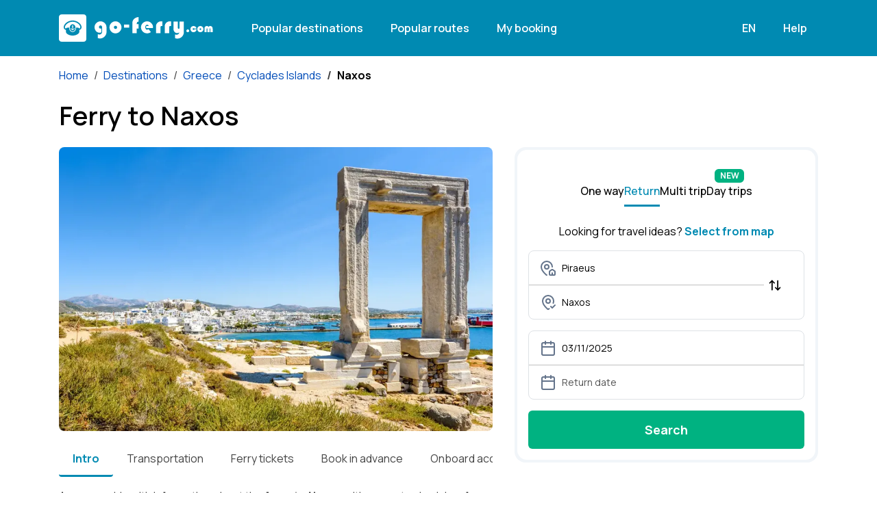

--- FILE ---
content_type: text/css
request_url: https://www.go-ferry.com/vendors/mobiscroll-4.10.9/css/mobiscroll.jquery.min.css?v=202508061900
body_size: 7337
content:
.mbsc-cloak{visibility:hidden!important;}.mbsc-empty{text-align:center;margin:3em;color:inherit;}.mbsc-empty h3{margin:.666666em 0;padding:0;color:inherit;font-size:1.5em;font-weight:normal;font-family:inherit;}.mbsc-empty p{margin:1em 0;padding:0;font-size:1em;line-height:1.5;}.mbsc-anim-trans .mbsc-fr-scroll{overflow:hidden;}.mbsc-anim-trans-flip .mbsc-fr-persp,.mbsc-anim-trans-swing .mbsc-fr-persp{-webkit-perspective:1000px;perspective:1000px;}.mbsc-anim-trans .mbsc-fr-popup,.mbsc-anim-trans .mbsc-fr-overlay{-webkit-animation-fill-mode:forwards;animation-fill-mode:forwards;}.mbsc-anim-in .mbsc-fr-popup,.mbsc-anim-in .mbsc-fr-overlay{-webkit-animation-timing-function:ease-out;-webkit-animation-duration:225ms;animation-timing-function:ease-out;animation-duration:225ms;}.mbsc-anim-out .mbsc-fr-popup,.mbsc-anim-out .mbsc-fr-overlay{-webkit-animation-timing-function:ease-in;-webkit-animation-duration:195ms;animation-timing-function:ease-in;animation-duration:195ms;}.mbsc-anim-in .mbsc-fr-overlay{-webkit-animation-name:mbsc-anim-f-in;animation-name:mbsc-anim-f-in;}.mbsc-anim-out .mbsc-fr-overlay{-webkit-animation-name:mbsc-anim-f-out;animation-name:mbsc-anim-f-out;}.mbsc-anim-flip,.mbsc-anim-swing,.mbsc-anim-slidehorizontal,.mbsc-anim-slidevertical,.mbsc-anim-slidedown,.mbsc-anim-slideup,.mbsc-anim-fade{-webkit-backface-visibility:hidden;-webkit-transform:translateX(0);backface-visibility:hidden;transform:translateX(0);}.mbsc-anim-swing,.mbsc-anim-slidehorizontal,.mbsc-anim-slidevertical,.mbsc-anim-slidedown,.mbsc-anim-slideup,.mbsc-anim-fade{-webkit-transform-origin:0 0;transform-origin:0 0;}.mbsc-anim-flip,.mbsc-anim-pop{-webkit-transform-origin:50% 50%;transform-origin:50% 50%;}.mbsc-anim-in .mbsc-anim-pop{opacity:1;-webkit-animation-name:mbsc-anim-p-in;-webkit-animation-duration:100ms;-webkit-transform:scale(1);animation-name:mbsc-anim-p-in;animation-duration:100ms;transform:scale(1);}.mbsc-anim-out .mbsc-anim-pop{opacity:0;-webkit-animation-name:mbsc-anim-p-out;-webkit-animation-duration:150ms;animation-name:mbsc-anim-p-out;animation-duration:150ms;}.mbsc-anim-trans-pop .mbsc-fr-overlay{-webkit-animation-duration:150ms;animation-duration:150ms;}.mbsc-anim-in .mbsc-anim-flip{opacity:1;-webkit-animation-name:mbsc-anim-fl-in;-webkit-transform:scale(1);animation-name:mbsc-anim-fl-in;transform:scale(1);}.mbsc-anim-out .mbsc-anim-flip{opacity:0;-webkit-animation-name:mbsc-anim-fl-out;animation-name:mbsc-anim-fl-out;}.mbsc-anim-in .mbsc-anim-swing{opacity:1;-webkit-animation-name:mbsc-anim-sw-in;-webkit-transform:scale(1);transform:scale(1);animation-name:mbsc-anim-sw-in;}.mbsc-anim-out .mbsc-anim-swing{opacity:0;-webkit-animation-name:mbsc-anim-sw-out;animation-name:mbsc-anim-sw-out;}.mbsc-anim-in .mbsc-anim-slidehorizontal{opacity:1;-webkit-animation-name:mbsc-anim-sh-in;-webkit-transform:scale(1);transform:scale(1);animation-name:mbsc-anim-sh-in;}.mbsc-anim-out .mbsc-anim-slidehorizontal{opacity:0;-webkit-animation-name:mbsc-anim-sh-out;animation-name:mbsc-anim-sh-out;}.mbsc-anim-in .mbsc-anim-slidevertical{opacity:1;-webkit-animation-name:mbsc-anim-sv-in;-webkit-transform:scale(1);animation-name:mbsc-anim-sv-in;transform:scale(1);}.mbsc-anim-out .mbsc-anim-slidevertical{opacity:0;-webkit-animation-name:mbsc-anim-sv-out;animation-name:mbsc-anim-sv-out;}.mbsc-anim-in .mbsc-anim-slidedown{-webkit-animation-name:mbsc-anim-sd-in;-webkit-transform:scale(1);animation-name:mbsc-anim-sd-in;transform:scale(1);}.mbsc-anim-out .mbsc-anim-slidedown{-webkit-animation-name:mbsc-anim-sd-out;-webkit-transform:translateY(-100%);animation-name:mbsc-anim-sd-out;}.mbsc-anim-in .mbsc-anim-slideup{-webkit-animation-name:mbsc-anim-su-in;-webkit-transform:scale(1);transform:scale(1);animation-name:mbsc-anim-su-in;}.mbsc-anim-out .mbsc-anim-slideup{-webkit-animation-name:mbsc-anim-su-out;-webkit-transform:translateY(100%);animation-name:mbsc-anim-su-out;}.mbsc-anim-in .mbsc-anim-fade{opacity:1;-webkit-animation-name:mbsc-anim-f-in;animation-name:mbsc-anim-f-in;}.mbsc-anim-out .mbsc-anim-fade{opacity:0;-webkit-animation-name:mbsc-anim-f-out;animation-name:mbsc-anim-f-out;}.mbsc-fr-pointer.mbsc-anim-in .mbsc-anim-slidedown{-webkit-animation-name:mbsc-anim-sd-in,mbsc-anim-f-in;animation-name:mbsc-anim-sd-in,mbsc-anim-f-in;}.mbsc-fr-pointer.mbsc-anim-out .mbsc-anim-slidedown{-webkit-animation-name:mbsc-anim-sd-out,mbsc-anim-f-out;animation-name:mbsc-anim-sd-out,mbsc-anim-f-out;}.mbsc-fr-pointer.mbsc-anim-in .mbsc-anim-slideup{-webkit-animation-name:mbsc-anim-su-in,mbsc-anim-f-in;animation-name:mbsc-anim-su-in,mbsc-anim-f-in;}.mbsc-fr-pointer.mbsc-anim-out .mbsc-anim-slideup{-webkit-animation-name:mbsc-anim-su-out,mbsc-anim-f-out;animation-name:mbsc-anim-su-out,mbsc-anim-f-out;}@keyframes mbsc-anim-f-in{from{opacity:0;}to{opacity:1;}}@-webkit-keyframes mbsc-anim-f-in{from{opacity:0;}to{opacity:1;}}@keyframes mbsc-anim-f-out{from{visibility:visible;opacity:1;}to{opacity:0;}}@-webkit-keyframes mbsc-anim-f-out{from{visibility:visible;opacity:1;}to{opacity:0;}}@keyframes mbsc-anim-p-in{from{opacity:0;transform:scale(.8);}to{opacity:1;transform:scale(1);}}@-webkit-keyframes mbsc-anim-p-in{from{opacity:0;-webkit-transform:scale(.8);}to{opacity:1;-webkit-transform:scale(1);}}@keyframes mbsc-anim-p-out{from{opacity:1;transform:scale(1);}to{opacity:0;transform:scale(.8);}}@-webkit-keyframes mbsc-anim-p-out{from{opacity:1;-webkit-transform:scale(1);}to{opacity:0;-webkit-transform:scale(.8);}}@keyframes mbsc-anim-fl-in{from{opacity:0;transform:rotateY(90deg);}to{opacity:1;transform:rotateY(0);}}@-webkit-keyframes mbsc-anim-fl-in{from{opacity:0;-webkit-transform:rotateY(90deg);}to{opacity:1;-webkit-transform:rotateY(0);}}@keyframes mbsc-anim-fl-out{from{opacity:1;transform:rotateY(0deg);}to{opacity:0;transform:rotateY(-90deg);}}@-webkit-keyframes mbsc-anim-fl-out{from{opacity:1;-webkit-transform:rotateY(0deg);}to{opacity:0;-webkit-transform:rotateY(-90deg);}}@keyframes mbsc-anim-sw-in{from{opacity:0;transform:rotateY(-90deg);}to{opacity:1;transform:rotateY(0deg);}}@-webkit-keyframes mbsc-anim-sw-in{from{opacity:0;-webkit-transform:rotateY(-90deg);}to{opacity:1;-webkit-transform:rotateY(0deg);}}@keyframes mbsc-anim-sw-out{from{opacity:1;transform:rotateY(0deg);}to{opacity:0;transform:rotateY(-90deg);}}@-webkit-keyframes mbsc-anim-sw-out{from{opacity:1;-webkit-transform:rotateY(0deg);}to{opacity:0;-webkit-transform:rotateY(-90deg);}}@keyframes mbsc-anim-sh-in{from{opacity:0;transform:translateX(-100%);}to{opacity:1;transform:translateX(0);}}@-webkit-keyframes mbsc-anim-sh-in{from{opacity:0;-webkit-transform:translateX(-100%);}to{opacity:1;-webkit-transform:translateX(0);}}@keyframes mbsc-anim-sh-out{from{opacity:1;transform:translateX(0);}to{opacity:0;transform:translateX(100%);}}@-webkit-keyframes mbsc-anim-sh-out{from{opacity:1;-webkit-transform:translateX(0);}to{opacity:0;-webkit-transform:translateX(100%);}}@keyframes mbsc-anim-sv-in{from{opacity:0;transform:translateY(-100%);}to{opacity:1;transform:translateY(0);}}@-webkit-keyframes mbsc-anim-sv-in{from{opacity:0;-webkit-transform:translateY(-100%);}to{opacity:1;-webkit-transform:translateY(0);}}@keyframes mbsc-anim-sv-out{from{opacity:1;transform:translateY(0);}to{opacity:0;transform:translateY(100%);}}@-webkit-keyframes mbsc-anim-sv-out{from{opacity:1;-webkit-transform:translateY(0);}to{opacity:0;-webkit-transform:translateY(100%);}}@keyframes mbsc-anim-sd-in{from{transform:translateY(-100%);}to{transform:translateY(0);}}@-webkit-keyframes mbsc-anim-sd-in{from{opacity:1;-webkit-transform:translateY(-100%);}to{opacity:1;-webkit-transform:translateY(0);}}@keyframes mbsc-anim-sd-out{from{transform:translateY(0);}to{transform:translateY(-100%);}}@-webkit-keyframes mbsc-anim-sd-out{from{opacity:1;-webkit-transform:translateY(0);}to{opacity:1;-webkit-transform:translateY(-100%);}}@keyframes mbsc-anim-su-in{from{transform:translateY(100%);}to{transform:translateY(0);}}@-webkit-keyframes mbsc-anim-su-in{from{opacity:1;-webkit-transform:translateY(100%);}to{opacity:1;-webkit-transform:translateY(0);}}@keyframes mbsc-anim-su-out{from{transform:translateY(0);}to{transform:translateY(100%);}}@-webkit-keyframes mbsc-anim-su-out{from{opacity:1;-webkit-transform:translateY(0);}to{opacity:1;-webkit-transform:translateY(100%);}}@font-face{font-family:"icons_mobiscroll";src:url("icons_mobiscroll.woff?deekvm") format("woff"),url("icons_mobiscroll.woff") format("woff"),url("icons_mobiscroll.ttf?deekvm") format("truetype");font-weight:normal;font-style:normal;}.mbsc-ic:before{font-family:"icons_mobiscroll";speak:none;font-style:normal;font-weight:normal;font-variant:normal;text-transform:none;-webkit-font-smoothing:antialiased;-moz-osx-font-smoothing:grayscale;}.mbsc-ic-aid::before{content:"";}.mbsc-ic-airplane::before{content:"";}.mbsc-ic-alarm2::before{content:"";}.mbsc-ic-arrow-down5::before{content:"";}.mbsc-ic-arrow-left5::before{content:"";}.mbsc-ic-arrow-left6::before{content:"";}.mbsc-ic-arrow-right5::before{content:"";}.mbsc-ic-arrow-right6::before{content:"";}.mbsc-ic-arrow-up5::before{content:"";}.mbsc-ic-attachment::before{content:"";}.mbsc-ic-bars::before{content:"";}.mbsc-ic-book::before{content:"";}.mbsc-ic-bubble::before{content:"";}.mbsc-ic-bubbles::before{content:"";}.mbsc-ic-bullhorn::before{content:"";}.mbsc-ic-calendar::before{content:"";}.mbsc-ic-camera::before{content:"";}.mbsc-ic-cart::before{content:"";}.mbsc-ic-checkmark::before{content:"";}.mbsc-ic-clock::before{content:"";}.mbsc-ic-close::before{content:"";}.mbsc-ic-cloud-download::before{content:"";}.mbsc-ic-cloud-upload::before{content:"";}.mbsc-ic-cogs::before{content:"";}.mbsc-ic-connection::before{content:"";}.mbsc-ic-copy2::before{content:"";}.mbsc-ic-copy3::before{content:"";}.mbsc-ic-credit::before{content:"";}.mbsc-ic-disk::before{content:"";}.mbsc-ic-download::before{content:"";}.mbsc-ic-drawer::before{content:"";}.mbsc-ic-droplet::before{content:"";}.mbsc-ic-earth::before{content:"";}.mbsc-ic-eye-blocked::before{content:"";}.mbsc-ic-eye::before{content:"";}.mbsc-ic-fa-globe::before{content:"";}.mbsc-ic-fa-leaf::before{content:"";}.mbsc-ic-fa-mail-reply::before{content:"";}.mbsc-ic-fa-retweet::before{content:"";}.mbsc-ic-fa-rotate-left::before{content:"";}.mbsc-ic-file4::before{content:"";}.mbsc-ic-film::before{content:"";}.mbsc-ic-flag::before{content:"";}.mbsc-ic-folder::before{content:"";}.mbsc-ic-forward::before{content:"";}.mbsc-ic-foundation-mail::before{content:"";}.mbsc-ic-foundation-minus-circle::before{content:"";}.mbsc-ic-globe::before{content:"";}.mbsc-ic-heart::before{content:"";}.mbsc-ic-history::before{content:"";}.mbsc-ic-home::before{content:"";}.mbsc-ic-image2::before{content:"";}.mbsc-ic-ion-android-system-windows::before{content:"";}.mbsc-ic-ion-bluetooth::before{content:"";}.mbsc-ic-ion-navigate::before{content:"";}.mbsc-ic-key2::before{content:"";}.mbsc-ic-library::before{content:"";}.mbsc-ic-line-settings::before{content:"";}.mbsc-ic-link::before{content:"";}.mbsc-ic-location::before{content:"";}.mbsc-ic-lock2::before{content:"";}.mbsc-ic-loop2::before{content:"";}.mbsc-ic-map::before{content:"";}.mbsc-ic-material-arrow-back::before{content:"";}.mbsc-ic-material-brightness-medium::before{content:"";}.mbsc-ic-material-check::before{content:"";}.mbsc-ic-material-crop::before{content:"";}.mbsc-ic-material-equalizer::before{content:"";}.mbsc-ic-material-filter::before{content:"";}.mbsc-ic-material-iso::before{content:"";}.mbsc-ic-material-menu::before{content:"";}.mbsc-ic-material-more-horiz::before{content:"";}.mbsc-ic-material-palette::before{content:"";}.mbsc-ic-material-pause::before{content:"";}.mbsc-ic-material-people::before{content:"";}.mbsc-ic-material-photo-size-select-large::before{content:"";}.mbsc-ic-material-play-arrow::before{content:"";}.mbsc-ic-material-repeat::before{content:"";}.mbsc-ic-material-rotate-right::before{content:"";}.mbsc-ic-material-shuffle::before{content:"";}.mbsc-ic-material-skip-next::before{content:"";}.mbsc-ic-material-skip-previous::before{content:"";}.mbsc-ic-material-stop::before{content:"";}.mbsc-ic-material-texture::before{content:"";}.mbsc-ic-material-wb-auto::before{content:"";}.mbsc-ic-meteo-cloud2::before{content:"";}.mbsc-ic-meteo-cloud3::before{content:"";}.mbsc-ic-meteo-cloudy::before{content:"";}.mbsc-ic-meteo-sun::before{content:"";}.mbsc-ic-minus::before{content:"";}.mbsc-ic-mobile::before{content:"";}.mbsc-ic-music::before{content:"";}.mbsc-ic-neutral::before{content:"";}.mbsc-ic-newspaper::before{content:"";}.mbsc-ic-office::before{content:"";}.mbsc-ic-pencil::before{content:"";}.mbsc-ic-phone::before{content:"";}.mbsc-ic-play::before{content:"";}.mbsc-ic-plus::before{content:"";}.mbsc-ic-redo2::before{content:"";}.mbsc-ic-remove::before{content:"";}.mbsc-ic-reply::before{content:"";}.mbsc-ic-sad::before{content:"";}.mbsc-ic-sad2::before{content:"";}.mbsc-ic-share::before{content:"";}.mbsc-ic-smiley::before{content:"";}.mbsc-ic-smiley2::before{content:"";}.mbsc-ic-stack::before{content:"";}.mbsc-ic-star3::before{content:"";}.mbsc-ic-stopwatch::before{content:"";}.mbsc-ic-support::before{content:"";}.mbsc-ic-tag::before{content:"";}.mbsc-ic-thumbs-up::before{content:"";}.mbsc-ic-thumbs-up2::before{content:"";}.mbsc-ic-undo2::before{content:"";}.mbsc-ic-unlocked::before{content:"";}.mbsc-ic-upload::before{content:"";}.mbsc-ic-user4::before{content:"";}.mbsc-ic-volume-high::before{content:"";}.mbsc-ic-volume-medium::before{content:"";}.mbsc-ic-volume-mute2::before{content:"";}.mbsc-fr-w,.mbsc-fr-overlay{-webkit-transform:translateZ(0);}.mbsc-fr{pointer-events:none;z-index:99998;font-weight:normal;-webkit-font-smoothing:antialiased;-webkit-tap-highlight-color:rgba(0,0,0,0);-webkit-text-size-adjust:100%;}.mbsc-fr-focus{outline:0;}.mbsc-fr-lock-ctx{position:relative;}.mbsc-fr-lock.mbsc-fr-lock-ios{overflow:hidden;position:absolute;top:0;bottom:0;left:0;right:0;height:auto;}.mbsc-fr-pos{visibility:hidden;}.mbsc-fr-scroll{position:relative;z-index:2;width:100%;height:100%;-ms-touch-action:pan-y;touch-action:pan-y;overflow-y:auto;overflow-x:hidden;-webkit-overflow-scrolling:touch;}.mbsc-fr-popup{max-width:98%;position:absolute;z-index:2;top:0;left:0;font-size:12px;text-shadow:none;-webkit-user-select:none;-moz-user-select:none;-ms-user-select:none;user-select:none;-ms-touch-action:pan-y;touch-action:pan-y;}.mbsc-rtl{direction:rtl;}.mbsc-fr-popup,.mbsc-fr-btn-cont,.mbsc-fr-arr{box-sizing:border-box;}.mbsc-fr .mbsc-fr-w{box-sizing:content-box;}.mbsc-fr-w{min-width:256px;max-width:100%;overflow:hidden;text-align:center;font-family:arial,verdana,sans-serif;}.mbsc-fr,.mbsc-fr-persp,.mbsc-fr-overlay{position:fixed;top:0;bottom:0;left:0;right:0;}.mbsc-fr-lock .mbsc-fr-persp{-ms-touch-action:none;touch-action:none;}.mbsc-fr-lock-ctx>.mbsc-fr,.mbsc-fr-lock-ctx .mbsc-fr-persp,.mbsc-fr-lock-ctx .mbsc-fr-overlay{position:absolute;}.mbsc-fr-persp{pointer-events:auto;overflow:hidden;}.mbsc-fr-overlay{z-index:1;background:rgba(0,0,0,.7);}.mbsc-fr-liq .mbsc-fr-popup{max-width:100%;}.mbsc-fr-top .mbsc-fr-popup,.mbsc-fr-bottom .mbsc-fr-popup{width:100%;max-width:100%;}.mbsc-fr-top .mbsc-fr-w,.mbsc-fr-bottom .mbsc-fr-w{padding-left:constant(safe-area-inset-left);padding-left:env(safe-area-inset-left);padding-right:constant(safe-area-inset-right);padding-right:env(safe-area-inset-right);}.mbsc-fr-bottom .mbsc-fr-w{padding-bottom:constant(safe-area-inset-bottom);padding-bottom:env(safe-area-inset-bottom);}.mbsc-fr-top .mbsc-fr-popup{padding-top:constant(safe-area-inset-top);padding-top:env(safe-area-inset-top);}.mbsc-fr-inline{position:relative;pointer-events:auto;z-index:0;}.mbsc-fr-inline .mbsc-fr-popup{position:static;max-width:100%;}.mbsc-fr-bubble,.mbsc-fr-bubble .mbsc-fr-persp{position:absolute;}.mbsc-fr-bubble .mbsc-fr-arr-w{position:absolute;z-index:1;left:0;width:100%;overflow:hidden;}.mbsc-fr-bubble-top .mbsc-fr-arr-w{top:100%;}.mbsc-fr-bubble-bottom .mbsc-fr-arr-w{bottom:100%;}.mbsc-fr-bubble .mbsc-fr-arr-i{margin:0 1.75em;position:relative;direction:ltr;}.mbsc-fr-bubble .mbsc-fr-arr{display:block;}.mbsc-fr-arr{display:none;position:relative;left:0;width:2em;height:2em;-webkit-transform:rotate(-45deg);transform:rotate(-45deg);margin-left:-1em;}.mbsc-fr-bubble-bottom .mbsc-fr-arr{top:1.333334em;}.mbsc-fr-bubble-top .mbsc-fr-arr{top:-1.333334em;}.mbsc-fr-hdn{width:0;height:0;margin:0;padding:0;border:0;overflow:hidden;}.mbsc-fr-hdr{overflow:hidden;text-overflow:ellipsis;text-align:center;}.mbsc-fr-btn{overflow:hidden;display:block;text-decoration:none;white-space:nowrap;text-overflow:ellipsis;vertical-align:top;}.mbsc-fr-btn-e{cursor:pointer;}.mbsc-fr-btn.mbsc-disabled{cursor:not-allowed;}.mbsc-fr-btn-cont{display:table;width:100%;text-align:center;white-space:normal;}.mbsc-fr-btn-cont .mbsc-disabled{opacity:.3;}.mbsc-fr-btn-w{vertical-align:top;display:table-cell;position:relative;z-index:5;}.mbsc-fr-btn-w .mbsc-fr-btn:before{padding:.375em;}.mbsc-fr-pointer.mbsc-fr .mbsc-fr-w .mbsc-fr-inline .mbsc-fr-w{box-shadow:none;border-radius:0;}.mbsc-fr-pointer .mbsc-ltr .mbsc-fr-w,.mbsc-fr-pointer .mbsc-ltr .mbsc-sc-whl .mbsc-sel-gr{text-align:left;}.mbsc-fr-pointer .mbsc-rtl .mbsc-fr-w,.mbsc-fr-pointer .mbsc-rtl .mbsc-sc-whl .mbsc-sel-gr{text-align:right;}.mbsc-fr-pointer.mbsc-fr-top .mbsc-fr-w,.mbsc-fr-pointer.mbsc-fr-bottom .mbsc-fr-w{pointer-events:auto;display:inline-block;margin-top:3em;margin-bottom:3em;max-width:98%;}.mbsc-fr-pointer.mbsc-fr-top .mbsc-fr-popup,.mbsc-fr-pointer.mbsc-fr-bottom .mbsc-fr-popup{text-align:center;pointer-events:none;}.mbsc-fr-pointer.mbsc-fr-bubble .mbsc-fr-arr-w{display:none;}.mbsc-fr-pointer .mbsc-sel-empty{text-align:center;}.mbsc-bootstrap .mbsc-fr-popup{display:block;padding:0;margin:0;}.mbsc-bootstrap .mbsc-fr-hdr{padding:0 14px;min-height:37px;line-height:37px;}.mbsc-bootstrap .mbsc-fr-w{font-family:inherit;padding:0;}.mbsc-bootstrap .mbsc-fr-overlay{background:rgba(0,0,0,.5);}.mbsc-bootstrap .mbsc-fr-btn-cont{padding:0 2px 4px 2px;}.mbsc-bootstrap .mbsc-fr-btn{display:block;margin:0 2px;}.mbsc-bootstrap.mbsc-inline .mbsc-fr-popup{display:inline-block;}.mbsc-bootstrap.mbsc-fr-inline .mbsc-fr-popup,.mbsc-bootstrap.mbsc-fr-top .mbsc-fr-popup,.mbsc-bootstrap.mbsc-fr-bottom .mbsc-fr-popup{border-radius:0;}.mbsc-bootstrap .mbsc-fr-arr-i{max-width:none;height:20px;margin:0 10px;padding:0;border:0;display:block;border-color:transparent;background:none;box-shadow:none;}.mbsc-bootstrap .mbsc-fr-arr-w{margin:0;overflow:visible;}.mbsc-bootstrap .mbsc-fr-bubble-top .mbsc-fr-arr{top:0;bottom:auto;}.mbsc-bootstrap .mbsc-fr-bubble-bottom .mbsc-fr-arr{top:auto;bottom:0;}.mbsc-bootstrap.mbsc-fr .mbsc-fr-arr{margin:0;-webklit-transform:translate(-50%);transform:translate(-50%);}.mbsc-sc-whl-o,.mbsc-sc-btn{-webkit-transform:translateZ(0);}.mbsc-sc .mbsc-sc-whl-c,.mbsc-sc .mbsc-sc-whl-l,.mbsc-sc .mbsc-sc-whl{box-sizing:content-box;}.mbsc-sc-whl-gr-c,.mbsc-sc-itm{box-sizing:border-box;}.mbsc-sc-whl-gr-c{position:relative;max-width:100%;vertical-align:middle;display:inline-block;overflow:hidden;}.mbsc-fr-bottom .mbsc-sc-whl-gr-c:first-child:last-child,.mbsc-fr-top .mbsc-sc-whl-gr-c:first-child:last-child,.mbsc-fr-inline .mbsc-sc-whl-gr-c:first-child:last-child,.mbsc-fr-liq .mbsc-sc-whl-gr-c{display:block;}.mbsc-sc-whl-gr{margin:0 auto;position:relative;display:-webkit-box;display:-webkit-flex;display:-ms-flexbox;display:flex;-webkit-box-pack:center;-webkit-justify-content:center;justify-content:center;}.mbsc-sc-whl-w{max-width:100%;position:relative;-ms-touch-action:none;touch-action:none;}.mbsc-fr-pointer .mbsc-sc-whl-w,.mbsc-fr-liq .mbsc-sc-whl-w{-webkit-box-flex:1;-webkit-flex:1 auto;-ms-flex:1 auto;flex:1 auto;}.mbsc-sc-whl-o{position:absolute;z-index:2;top:0;right:0;bottom:0;left:0;pointer-events:none;display:none;}.mbsc-sc-whl-l{display:none;position:absolute;top:50%;left:0;right:0;pointer-events:none;}.mbsc-sc-whl-w .mbsc-sc-whl-l{display:block;}.mbsc-sc-whl{overflow:hidden;border-top:1px solid transparent;border-bottom:1px solid transparent;margin:-1px 0;}.mbsc-sc-whl-c{position:relative;z-index:1;top:50%;border-top:1px solid transparent;border-bottom:1px solid transparent;}.mbsc-sc-whl-sc{position:relative;}.mbsc-sc-itm{position:relative;cursor:pointer;white-space:nowrap;overflow:hidden;text-overflow:ellipsis;}.mbsc-sc-itm-inv,.mbsc-sc-itm-inv-h{opacity:.3;}.mbsc-sc-lbl{position:absolute;left:0;right:0;bottom:100%;display:none;}.mbsc-sc-lbl-v .mbsc-sc-lbl{display:block;}.mbsc-sc-btn{position:absolute;z-index:2;left:0;right:0;cursor:pointer;opacity:1;text-align:center;transition:opacity .2s linear;}.mbsc-sc-btn:before{position:absolute;top:0;right:0;left:0;}.mbsc-sc-whl-a .mbsc-sc-btn{opacity:0;}.mbsc-sc-btn-plus{bottom:0;}.mbsc-sc-btn-minus{top:0;}.mbsc-sc-whl-gr-3d{-webkit-perspective:1200px;perspective:1200px;}.mbsc-sc-whl-gr-3d .mbsc-sc-whl{overflow:visible;}.mbsc-sc-whl-gr-3d .mbsc-sc-whl-c{overflow:hidden;}.mbsc-sc-whl-gr-3d .mbsc-sc-whl-w,.mbsc-sc-whl-gr-3d .mbsc-sc-whl{transform-style:preserve-3d;}.mbsc-sc-whl-3d{position:absolute;top:50%;left:0;right:0;-webkit-transform-style:preserve-3d;transform-style:preserve-3d;}.mbsc-sc-itm-3d{position:absolute;width:100%;top:0;left:0;cursor:pointer;-webkit-backface-visibility:hidden;backface-visibility:hidden;}.mbsc-sc-itm-del{display:none;}.mbsc-sc-itm-ml{width:100%;height:auto;display:inline-block;vertical-align:middle;white-space:normal;}.mbsc-sc-whl-multi .mbsc-sc-itm-sel:before{position:absolute;top:0;left:0;width:1em;text-align:center;}.mbsc-fr-pointer .mbsc-fr-w .mbsc-sc-whl-gr-c,.mbsc-fr-pointer .mbsc-fr-w .mbsc-sc-whl-gr{padding:0;}.mbsc-fr-pointer .mbsc-sc-whl-gr-c:first-child:last-child{display:block;}.mbsc-sc-bar-c{position:absolute;z-index:4;top:0;bottom:0;right:0;width:10px;opacity:0;background:rgba(0,0,0,.05);transform:translateZ(0);transition:opacity .2s;}.mbsc-sc-bar{position:absolute;right:0;top:0;width:10px;height:100%;}.mbsc-sc-bar:after{content:"";position:absolute;top:2px;right:2px;bottom:2px;left:2px;background:rgba(0,0,0,.5);border-radius:3px;}.mbsc-sc-whl-w:hover .mbsc-sc-bar-c,.mbsc-sc-whl-anim .mbsc-sc-bar-c{opacity:1;}.mbsc-bootstrap .mbsc-sc-whl-gr-c{overflow:visible;}.mbsc-bootstrap .mbsc-sc-whl-gr{padding:4px 2px;}.mbsc-bootstrap .mbsc-sc-lbl-v .mbsc-sc-whl-gr{padding-top:30px;}.mbsc-bootstrap .mbsc-sc-lbl{line-height:30px;}.mbsc-bootstrap .mbsc-sc-whl-w{margin:0 2px;}.mbsc-bootstrap .mbsc-sc-whl-l{margin:0 -2px;background:rgba(0,0,0,.2);}.mbsc-bootstrap .mbsc-ltr .mbsc-sc-whl-w:first-child .mbsc-sc-whl-l,.mbsc-bootstrap .mbsc-rtl .mbsc-sc-whl-w:last-child .mbsc-sc-whl-l{margin-left:-4px;}.mbsc-bootstrap .mbsc-ltr .mbsc-sc-whl-w:last-child .mbsc-sc-whl-l,.mbsc-bootstrap .mbsc-rtl .mbsc-sc-whl-w:first-child .mbsc-sc-whl-l{margin-right:-4px;}.mbsc-bootstrap .mbsc-sc-itm{padding:0 5px;font-size:18px;}.mbsc-bootstrap .mbsc-sc-itm.mbsc-active{background:rgba(0,0,0,.1);}.mbsc-bootstrap .mbsc-sc-cp .mbsc-sc-whl-w{padding:30px 0;}.mbsc-bootstrap .mbsc-sc-btn{height:30px!important;line-height:30px!important;}.mbsc-bootstrap .mbsc-sc-btn-plus{top:auto;}.mbsc-bootstrap .mbsc-sc-btn.mbsc-active{background:rgba(0,0,0,.1);}.mbsc-bootstrap .mbsc-sc-whl-multi .mbsc-sc-itm{padding:0 40px;}.mbsc-bootstrap .mbsc-sc-whl-multi .mbsc-sc-itm-sel:before{width:40px;font-size:16px;}.mbsc-cal-slide,.mbsc-cal-day,.mbsc-cal-day-i{box-sizing:border-box;}.mbsc-cal .mbsc-cal-day-date{text-align:center;box-sizing:content-box;}.mbsc-cal-hdr,.mbsc-cal-btn-w,.mbsc-cal-days-c,.mbsc-cal-days,.mbsc-cal-tabbed .mbsc-fr-c .mbsc-sc-whl-gr-c{display:-webkit-box;display:-webkit-flex;display:-ms-flexbox;display:flex;}.mbsc-cal-btn-w,.mbsc-cal-month,.mbsc-cal-year,.mbsc-cal-days,.mbsc-cal-days>div{-webkit-box-flex:1;-webkit-flex:1 auto;-ms-flex:1 auto;flex:1 auto;}.mbsc-cal-c{position:relative;display:inline-block;vertical-align:middle;text-align:center;}.mbsc-cal-btn-w{width:50%;}.mbsc-cal-month,.mbsc-cal-year{width:1%;overflow:hidden;text-overflow:ellipsis;white-space:nowrap;cursor:pointer;}.mbsc-cal-btn.mbsc-disabled{opacity:.3;cursor:not-allowed;}.mbsc-cal-days{line-height:1.875em;text-align:center;}.mbsc-cal-days>div{width:14.285715%;}.mbsc-cal-body{position:relative;}.mbsc-cal-scroll-c{overflow:hidden;height:100%;}.mbsc-cal-scroll{width:100%;height:100%;}.mbsc-cal-slide{position:absolute;z-index:0;top:0;left:0;width:100%;height:100%;}.mbsc-cal-slide:first-child{position:relative;}.mbsc-cal-table{display:table;width:100%;height:100%;table-layout:fixed;-webkit-transform:translateZ(0);}.mbsc-cal-row{display:table-row;}.mbsc-cal-cell{display:table-cell;vertical-align:middle;}.mbsc-cal-cell:focus{outline:0;}.mbsc-cal-picker{position:absolute;top:0;right:0;bottom:0;left:0;padding:.9375em 0;transition:all .2s ease-in-out;will-change:opacity;}.mbsc-cal-picker .mbsc-cal-cell{width:33.333333%;height:25%;cursor:pointer;}.mbsc-cal-h{visibility:hidden;opacity:0;}.mbsc-cal-day{max-width:14.285715%;height:16.666667%;position:relative;text-align:center;cursor:pointer;}.mbsc-cal-day-i{position:relative;height:100%;}.mbsc-cal-day-markup{overflow:hidden;}.mbsc-cal-day-diff .mbsc-cal-day-date{opacity:.5;}.mbsc-cal-week-view .mbsc-cal-day-date,.mbsc-cal-day-diff.mbsc-selected .mbsc-cal-day-date{opacity:1;}.mbsc-cal-cell.mbsc-disabled{cursor:not-allowed;}.mbsc-cal-cell.mbsc-disabled .mbsc-cal-cell-txt{opacity:.2;}.mbsc-cal-hide-diff .mbsc-cal-day-diff{cursor:default;}.mbsc-cal-hide-diff .mbsc-cal-day-diff .mbsc-cal-day-i{visibility:hidden;}.mbsc-ltr .mbsc-cal-weeks .mbsc-cal-days{margin-left:1.625em;}.mbsc-rtl .mbsc-cal-weeks .mbsc-cal-days{margin-right:1.625em;}.mbsc-cal-week-nr{width:1.625em;text-align:center;}.mbsc-cal-multi .mbsc-cal-hdr{display:block;}.mbsc-cal-multi .mbsc-cal-btn-w{width:auto;}.mbsc-cal-multi .mbsc-cal-days,.mbsc-cal-multi .mbsc-cal-slide{padding:0 .5em;}.mbsc-fr-liq .mbsc-cal-c{display:block;}.mbsc-calendar.mbsc-fr-liq.mbsc-fr-center .mbsc-fr-overlay{display:none;}.mbsc-calendar.mbsc-fr-liq.mbsc-fr-center .mbsc-fr-w{border-radius:0;padding-left:constant(safe-area-inset-left);padding-left:env(safe-area-inset-left);padding-right:constant(safe-area-inset-right);padding-right:env(safe-area-inset-right);padding-bottom:constant(safe-area-inset-bottom);padding-bottom:env(safe-area-inset-bottom);}.mbsc-cal-tabs-c{display:none;}.mbsc-cal-tabs{display:table;width:100%;margin:0;padding:0;list-style:none;}.mbsc-cal-tab{position:relative;width:33.33%;display:table-cell;overflow:hidden;cursor:pointer;text-align:center;}.mbsc-cal-tabbed .mbsc-fr-c{position:relative;}.mbsc-cal-tabbed .mbsc-w-p{transition:opacity .2s ease-in-out;}.mbsc-cal-tabbed .mbsc-sc-whl-gr-c{position:absolute;z-index:1;top:0;left:0;right:0;max-width:none;height:100%;-webkit-box-align:center;-webkit-align-items:center;-ms-box-align:center;align-items:center;}.mbsc-cal-tabbed .mbsc-cal-c,.mbsc-cal-tabbed .mbsc-cal-tabs-c{display:block;}.mbsc-cal-tabbed .mbsc-fr-pos .mbsc-sc-whl-gr-c{width:auto;}.mbsc-cal-has-marks .mbsc-cal-day{padding-bottom:.25em;}.mbsc-cal-marks{position:absolute;left:0;right:0;height:.375em;margin-top:-.125em;overflow:hidden;white-space:nowrap;}.mbsc-cal-mark{display:inline-block;vertical-align:top;width:.25em;height:.25em;margin:.0625em;border-radius:.25em;}.mbsc-cal-txt-w{position:absolute;z-index:2;pointer-events:none;}.mbsc-ltr .mbsc-cal-txt{text-align:left;}.mbsc-rtl .mbsc-cal-txt{text-align:right;}.mbsc-cal-txt,.mbsc-cal-txt-ph,.mbsc-cal-txt-more{position:relative;height:1.6em;line-height:1.6em;overflow:hidden;padding:0 .3em;font-size:.625em;white-space:nowrap;text-overflow:ellipsis;margin:0 .1em .2em .1em;}.mbsc-cal-day .mbsc-cal-txt.mbsc-cal-txt-only{color:inherit;text-align:center;}.mbsc-no-touch .mbsc-cal-txt:before{content:"";position:absolute;z-index:1;top:0;right:0;bottom:0;left:0;transition:background-color .2s;}.mbsc-no-touch .mbsc-cal-txt-only:before{display:none;}.mbsc-no-touch .mbsc-cal-txt.mbsc-hover:before{background-color:rgba(0,0,0,.2);}.mbsc-no-touch .mbsc-cal-txt-more:hover{background-color:rgba(0,0,0,.1);}.mbsc-cal-txt-more{text-align:left;transition:background-color .2s;}.mbsc-cal .mbsc-cal-btn{position:relative;z-index:1;}.mbsc-bootstrap .mbsc-cal-c{padding:4px 2px 2px 2px;}.mbsc-bootstrap .mbsc-cal-hdr{font-size:18px;line-height:40px;}.mbsc-bootstrap .mbsc-cal .mbsc-cal-btn{width:40px;height:40px;background:none;color:inherit;margin:0;padding:0;border:0;line-height:40px;}.mbsc-bootstrap .mbsc-cal-picker{max-width:none;display:block;padding:0;border:0;border-radius:0;box-shadow:none;text-align:center;}.mbsc-bootstrap .mbsc-cal-table{border-spacing:2px;}.mbsc-bootstrap .mbsc-cal-cell:focus{box-shadow:none;}.mbsc-bootstrap .mbsc-cal-cell:focus .mbsc-cal-cell-i{background:rgba(0,0,0,.1);}.mbsc-bootstrap .mbsc-cal-day-i{padding:2px;line-height:34px;}.mbsc-bootstrap .mbsc-cal-hide-diff .mbsc-cal-day-diff{background:none;}.mbsc-bootstrap .mbsc-cal-today.mbsc-selected{color:#fff!important;}.mbsc-bootstrap .mbsc-ltr .mbsc-cal-weeks .mbsc-cal-days-c{padding-left:26px;}.mbsc-bootstrap .mbsc-rtl .mbsc-cal-weeks .mbsc-cal-days-c{padding-right:26px;}.mbsc-bootstrap .mbsc-cal-week-nr{width:26px;font-weight:bold;}.mbsc-bootstrap .mbsc-cal-tabs{display:-webkit-box;display:-webkit-flex;display:-ms-flexbox;display:flex;padding:4px 4px 0 4px;box-sizing:border-box;}.mbsc-bootstrap .mbsc-cal-tab{-webkit-box-flex:1 0;-webkit-flex:1 0;-ms-flex:1 0;flex:1 0;margin-bottom:-1px;}.mbsc-bootstrap .mbsc-cal-has-marks .mbsc-cal-day{padding-bottom:0;}.mbsc-bootstrap .mbsc-cal-has-txt .mbsc-cal-day-i{line-height:30px;padding-top:5px;padding-bottom:15px;}.mbsc-bootstrap .mbsc-cal-marks{height:6px;margin-top:-9px;}.mbsc-bootstrap .mbsc-cal-mark{width:4px;height:4px;margin:1px;border-radius:4px;background:#aaa;}.mbsc-bootstrap .mbsc-cal-txt{left:1px;right:1px;height:15px;margin-top:-1px;font-size:10px;line-height:15px;}.mbsc-bootstrap.mbsc-fr-liq.mbsc-fr-center .mbsc-fr-popup{border:0;border-radius:0;}.mbsc-mobiscroll .mbsc-fr-w{min-width:16em;font-size:16px;}.mbsc-mobiscroll .mbsc-fr-hdr{padding:0 .6666em;padding-top:.6666em;font-size:.75em;text-transform:uppercase;min-height:2em;line-height:2em;}.mbsc-mobiscroll .mbsc-fr-btn-cont{display:block;overflow:hidden;text-align:right;padding:0 .5em .5em .5em;}.mbsc-mobiscroll .mbsc-ltr .mbsc-fr-btn-cont{text-align:right;}.mbsc-mobiscroll .mbsc-rtl .mbsc-fr-btn-cont{text-align:left;}.mbsc-mobiscroll .mbsc-fr-btn-w{display:inline-block;}.mbsc-mobiscroll .mbsc-fr-btn{height:2.5em;line-height:2.5em;padding:0 1em;text-transform:uppercase;}.mbsc-mobiscroll.mbsc-fr-center .mbsc-fr-w,.mbsc-mobiscroll.mbsc-fr-bubble .mbsc-fr-w{border-radius:.25em;}.mbsc-mobiscroll.mbsc-fr-no-overlay .mbsc-fr-arr{box-shadow:0 0 1em rgba(0,0,0,.2);}.mbsc-mobiscroll.mbsc-fr-no-overlay .mbsc-fr-w{box-shadow:0 .125em 1em rgba(0,0,0,.3);}.mbsc-mobiscroll.mbsc-fr-no-overlay.mbsc-fr-bubble .mbsc-fr-w{border-radius:.25em;}.mbsc-mobiscroll .mbsc-fr-overlay{background:rgba(0,0,0,.7);}.mbsc-mobiscroll .mbsc-fr-w{background:#f7f7f7;color:#454545;}.mbsc-mobiscroll .mbsc-fr-hdr,.mbsc-mobiscroll .mbsc-fr-btn{color:#4eccc4;}.mbsc-mobiscroll .mbsc-fr-btn.mbsc-active,.mbsc-mobiscroll.mbsc-no-touch .mbsc-fr-btn-e:not(.mbsc-disabled):hover{background:rgba(78,204,196,.3);}.mbsc-mobiscroll .mbsc-fr-arr{background:#f7f7f7;}.mbsc-mobiscroll .mbsc-sc-whl-gr{padding:.5em .25em;}.mbsc-mobiscroll .mbsc-sc-whl-w{margin:0 .25em;}.mbsc-mobiscroll .mbsc-sc-lbl-v .mbsc-sc-whl-w{margin-top:1.875em;}.mbsc-mobiscroll .mbsc-sc-lbl{font-size:.75em;line-height:2.5em;text-transform:uppercase;}.mbsc-mobiscroll .mbsc-sc-cp .mbsc-sc-whl-w{padding:2em 0;}.mbsc-mobiscroll .mbsc-sc-btn{height:2em;line-height:2em;}.mbsc-mobiscroll .mbsc-sc-btn:before{font-size:1.5em;}.mbsc-mobiscroll .mbsc-sc-itm{padding:0 .25em;font-size:1.375em;}.mbsc-mobiscroll.mbsc-no-touch .mbsc-sc-itm.mbsc-btn-e:hover,.mbsc-mobiscroll .mbsc-sc-itm:focus{outline:0;}.mbsc-mobiscroll .mbsc-sc-whl-multi .mbsc-sc-itm{padding:0 1.818181em;}.mbsc-mobiscroll .mbsc-sc-whl-multi .mbsc-sc-itm-sel:before{font-size:1.818181em;}.mbsc-mobiscroll.mbsc-fr-pointer .mbsc-sc-lbl{padding-left:1.666667em;padding-right:1.666667em;}.mbsc-mobiscroll.mbsc-fr-pointer .mbsc-sc-whl-w{margin-left:0;margin-right:0;}.mbsc-mobiscroll.mbsc-fr-pointer .mbsc-sc-itm{font-size:1em;padding:0 1.25em;}.mbsc-mobiscroll.mbsc-fr-pointer .mbsc-sc-whl-multi .mbsc-sc-itm{padding:0 2.5em;}.mbsc-mobiscroll.mbsc-fr-pointer .mbsc-sc-whl-multi .mbsc-sc-itm-sel:before{font-size:2em;}.mbsc-mobiscroll.mbsc-fr-pointer .mbsc-ltr .mbsc-sc-whl-multi .mbsc-sc-itm-sel:before{left:.125em;}.mbsc-mobiscroll.mbsc-fr-pointer .mbsc-rtl .mbsc-sc-whl-multi .mbsc-sc-itm-sel:before{right:.125em;}.mbsc-mobiscroll .mbsc-sc-lbl{color:#4eccc4;}.mbsc-mobiscroll .mbsc-sc-whl-l{border-top:1px solid #4eccc4;border-bottom:1px solid #4eccc4;}.mbsc-mobiscroll .mbsc-sc-btn{color:#4eccc4;background:#f7f7f7;}.mbsc-mobiscroll.mbsc-no-touch .mbsc-sc-itm.mbsc-btn-e:hover,.mbsc-mobiscroll .mbsc-sc-itm:focus{background:rgba(69,69,69,.1);}.mbsc-mobiscroll.mbsc-no-touch .mbsc-sc-btn:hover:before,.mbsc-mobiscroll.mbsc-sc .mbsc-sc-whl .mbsc-sc-itm.mbsc-active,.mbsc-mobiscroll .mbsc-sc-btn.mbsc-active:before{background:rgba(78,204,196,.3);}.mbsc-mobiscroll .mbsc-sc-whl-multi .mbsc-sc-itm-sel:before{color:#4eccc4;}.mbsc-mobiscroll .mbsc-cal-c{padding:.5em;}.mbsc-mobiscroll .mbsc-cal-btn-w{font-size:1.125em;line-height:2.222223em;}.mbsc-mobiscroll .mbsc-cal .mbsc-cal-btn{width:2.666667em;height:2.666667em;line-height:2.666667em;padding:0;border-radius:2em;margin:-.222222em;}.mbsc-mobiscroll .mbsc-cal-picker{border-top:1px solid transparent;}.mbsc-mobiscroll .mbsc-cal-picker .mbsc-cal-cell-i{display:inline-block;height:2em;padding:0 1em;line-height:2em;border-radius:2em;white-space:nowrap;}.mbsc-mobiscroll .mbsc-cal-days>div{font-size:.6875em;}.mbsc-mobiscroll .mbsc-cal-day-date{display:inline-block;width:2.153847em;height:2.153847em;margin:.307692em 0;line-height:2.153847em;font-size:.8125em;border:2px solid transparent;border-radius:2em;}.mbsc-mobiscroll .mbsc-cal-week-nr{width:2.363637em;font-size:.6875em;}.mbsc-mobiscroll .mbsc-cal-tabs-c{line-height:1.875em;padding:.5em .5em 0 .5em;text-transform:uppercase;}.mbsc-mobiscroll .mbsc-cal-tab{font-size:.7em;padding:0 1.2em;}.mbsc-mobiscroll .mbsc-cal-picker{background:#f7f7f7;}.mbsc-mobiscroll .mbsc-cal-days>div{border-bottom:1px solid #4eccc4;color:#4eccc4;}.mbsc-mobiscroll .mbsc-cal-today{color:#4eccc4;}.mbsc-mobiscroll.mbsc-no-touch:not(.mbsc-ev-cal) .mbsc-cal-cell:not(.mbsc-disabled):hover .mbsc-cal-cell-txt,.mbsc-mobiscroll.mbsc-no-touch .mbsc-cal-day:not(.mbsc-disabled) .mbsc-cal-day-date:hover,.mbsc-mobiscroll .mbsc-cal-cell:focus .mbsc-cal-cell-txt{background:rgba(78,204,196,.3);}.mbsc-mobiscroll .mbsc-cal-c .mbsc-cal .mbsc-cal-body .mbsc-cal-row .mbsc-selected .mbsc-cal-cell-txt{background:#4eccc4;color:#f7f7f7;}.mbsc-mobiscroll .mbsc-cal-day-colored.mbsc-selected .mbsc-cal-day-date{border-color:#4eccc4;}.mbsc-mobiscroll .mbsc-cal-week-nr{color:#4eccc4;}.mbsc-mobiscroll .mbsc-cal-tab{border:1px solid #4eccc4;color:#454545;}.mbsc-mobiscroll .mbsc-fr-w .mbsc-cal-tabs-c .mbsc-cal-tabs .mbsc-cal-tab.mbsc-selected{background:#4eccc4;color:#f7f7f7;}.mbsc-mobiscroll .mbsc-cal-mark{background:#454545;}.mbsc-mobiscroll .mbsc-cal-txt{color:#f7f7f7;background:#454545;}.mbsc-mobiscroll .mbsc-cal-icons{color:#454545;}.mbsc-wdg .mbsc-wdg-c{position:relative;z-index:0;font-size:14px;white-space:normal;-webkit-user-select:text;-moz-user-select:text;-ms-user-select:text;user-select:text;}.mbsc-wdg .mbsc-ltr .mbsc-wdg-c{text-align:left;}.mbsc-wdg .mbsc-rtl .mbsc-wdg-c{text-align:right;}.mbsc-wdg .mbsc-wdg-c.mbsc-w-p{padding:1em;}.mbsc-no-padding.mbsc-wdg .mbsc-wdg-c.mbsc-w-p{padding:0;}.mbsc-scv-c{overflow:hidden;position:relative;font-size:16px;font-family:arial,verdana,sans-serif;-webkit-font-smoothing:antialiased;-webkit-tap-highlight-color:rgba(0,0,0,0);-webkit-text-size-adjust:100%;-webkit-user-select:none;-moz-user-select:none;-ms-user-select:none;-ms-touch-action:pan-y;user-select:none;touch-action:pan-y;}.mbsc-scv,.mbsc-scv-sc{position:relative;}.mbsc-rtl{direction:rtl;}.mbsc-scv,.mbsc-scv-sc,.mbsc-scv-item{display:-webkit-box;display:-moz-box;display:-ms-flexbox;display:-webkit-flex;display:flex;height:100%;}.mbsc-scv,.mbsc-scv-item{-webkit-flex:0 0 auto;-ms-flex:0 0 auto;flex:0 0 auto;}.mbsc-scv.mbsc-comp{padding:0;margin:0 auto;list-style:none;line-height:normal;-webkit-backface-visibility:hidden;-webkit-transform:translate3d(0,0,0);}.mbsc-scv-item{height:auto;-webkit-box-orient:vertical;-moz-box-orient:vertical;-webkit-box-pack:center;-moz-box-pack:center;-webkit-flex-direction:column;-ms-flex-direction:column;flex-direction:column;-webkit-justify-content:center;-ms-justify-content:center;justify-content:center;box-sizing:border-box;}.mbsc-scv-liq,.mbsc-scv-liq .mbsc-scv-item{-webkit-box-flex:1;-webkit-flex:1 0 auto;-ms-flex:1 0 auto;flex:1 0 auto;}.mbsc-ms-c{text-align:center;}.mbsc-ms-top.mbsc-ms-c,.mbsc-ms-bottom.mbsc-ms-c{z-index:9999;position:fixed;left:0;right:0;height:auto;}.mbsc-ms-top.mbsc-ms-c .mbsc-ms,.mbsc-ms-bottom.mbsc-ms-c .mbsc-ms{padding-left:constant(safe-area-inset-left);padding-left:env(safe-area-inset-left);padding-right:constant(safe-area-inset-right);padding-right:env(safe-area-inset-right);}.mbsc-ms-top.mbsc-ms-c{padding-top:constant(safe-area-inset-top);padding-top:env(safe-area-inset-top);}.mbsc-ms-bottom.mbsc-ms-c{padding-bottom:constant(safe-area-inset-bottom);padding-bottom:env(safe-area-inset-bottom);}.mbsc-ms-top.mbsc-scv-ctx,.mbsc-ms-bottom.mbsc-scv-ctx{position:absolute;}.mbsc-ms-top{top:0;}.mbsc-ms-bottom{bottom:0;}.mbsc-ms{text-align:center;white-space:nowrap;}.mbsc-ms-item{position:relative;margin:0;font-size:1em;line-height:1.25;min-width:4em;padding:.75em .5em;text-decoration:none;cursor:pointer;overflow:hidden;transition-property:color,background,border-color,text-shadow;transition-duration:200ms;}.mbsc-ms-item:focus{outline:0;}.mbsc-scv-hasw .mbsc-ms-item{white-space:normal;min-width:0;}.mbsc-ms.mbsc-comp a.mbsc-ms-item{font-weight:normal;text-decoration:none;}.mbsc-ms .mbsc-ms-item.mbsc-disabled{opacity:.5;cursor:not-allowed;}.mbsc-ms-icons .mbsc-ms-item{min-width:6em;padding:1.666667em .5em;font-size:.75em;}.mbsc-ms-icons.mbsc-ms-txt .mbsc-ms-item{padding-top:3em;padding-bottom:.5em;}.mbsc-ms-ic:before{position:absolute;top:.25em;left:0;right:0;display:block;text-align:center;line-height:1em;}.mbsc-ms-base .mbsc-ms-ic:before{font-size:2em;}.mbsc-ms-badge{position:absolute;top:.25em;min-width:1.666667em;height:1.666667em;padding:0 .25em;border-radius:2em;line-height:1.666667em;background:#f00;color:#fff;text-align:center;box-sizing:border-box;}.mbsc-ltr .mbsc-ms-badge{left:50%;margin-left:.5em;}.mbsc-rtl .mbsc-ms-badge{right:50%;margin-right:.5em;}.mbsc-ms-txt:not(.mbsc-ms-icons) .mbsc-ms-badge{font-size:.75em;}.mbsc-ms-txt:not(.mbsc-ms-icons).mbsc-ltr .mbsc-ms-badge{left:auto;right:0;}.mbsc-ms-txt:not(.mbsc-ms-icons).mbsc-rtl .mbsc-ms-badge{left:0;right:auto;}.mbsc-ms-item.mbsc-menu-item-ic{padding:1.666667em .5em;font-size:.75em;}.mbsc-ms-item.mbsc-menu-item-ic:before{top:50%;margin-top:-.5em;}.mbsc-ms-icons .mbsc-ms-item.mbsc-menu-item-ic:before{top:.25em;margin-top:0;}.mbsc-ms-hamburger.mbsc-ms-c.mbsc-ms-inline{display:inline-block;vertical-align:middle;background:none;border:0;}.mbsc-ms-more .mbsc-ms{display:block;}.mbsc-ms-more .mbsc-ms-item{min-height:2.857143em;}.mbsc-ms-more .mbsc-ms-item.mbsc-ms-ic:before{top:50%;width:2.333334em;margin-top:-.5em;line-height:1em;font-size:1.714286em;}.mbsc-ms-more .mbsc-ms-badge{top:50%;font-size:.857143em;margin-top:-.833333em;}.mbsc-ms-more .mbsc-ltr .mbsc-ms{text-align:left;}.mbsc-ms-more .mbsc-ltr .mbsc-ms .mbsc-ms-ic{padding-left:4em;}.mbsc-ms-more .mbsc-ltr .mbsc-ms-ic:before{right:auto;}.mbsc-ms-more .mbsc-ltr .mbsc-ms-badge{left:auto;right:.5em;margin-left:0;}.mbsc-ms-more .mbsc-rtl .mbsc-ms{text-align:right;}.mbsc-ms-more .mbsc-rtl .mbsc-ms .mbsc-ms-ic{padding-right:4em;}.mbsc-ms-more .mbsc-rtl .mbsc-ms-ic:before{left:auto;}.mbsc-ms-more .mbsc-rtl .mbsc-ms-badge{right:auto;left:.5em;margin-right:0;}.mbsc-ms-more.mbsc-ms-more-icons .mbsc-fr-popup .mbsc-fr-w{min-width:0;}.mbsc-ms-more.mbsc-ms-more-icons .mbsc-wdg-c.mbsc-w-p{padding:0;}.mbsc-ms-more.mbsc-ms-more-icons .mbsc-ms .mbsc-ms-ic{padding-left:.714286em;padding-right:.714286em;}.mbsc-ms-more.mbsc-ms-more-icons .mbsc-ms-ic:before{position:static;width:1.5em;margin:0;}.mbsc-mobiscroll.mbsc-ms-b .mbsc-ms-item{border:2px solid transparent;border-width:2px 0;}.mbsc-mobiscroll.mbsc-ms-c{background:#f7f7f7;}.mbsc-mobiscroll .mbsc-ms .mbsc-ms-item{color:#454545;}.mbsc-mobiscroll.mbsc-ms-c .mbsc-scv-sc .mbsc-ms .mbsc-ms-item.mbsc-active{background:rgba(78,204,196,.3);}.mbsc-mobiscroll.mbsc-no-touch .mbsc-ms-item:not(.mbsc-disabled):hover{background:rgba(78,204,196,.1);}.mbsc-mobiscroll.mbsc-ms-b .mbsc-ms-item-sel{border-bottom-color:#4eccc4;}.mbsc-mobiscroll.mbsc-ms-b.mbsc-ms-top{border-bottom:1px solid #4eccc4;}.mbsc-mobiscroll.mbsc-ms-b.mbsc-ms-bottom{border-top:1px solid #4eccc4;}.mbsc-mobiscroll.mbsc-ms-b.mbsc-ms-bottom .mbsc-ms-item-sel{border-top-color:#4eccc4;border-bottom-color:transparent;}.mbsc-mobiscroll.mbsc-ms-a.mbsc-ms-top{border-bottom:1px solid #ccc;}.mbsc-mobiscroll.mbsc-ms-a.mbsc-ms-bottom{border-top:1px solid #ccc;}.mbsc-mobiscroll.mbsc-ms-a .mbsc-ms-item-sel{color:#4eccc4;}.mbsc-mobiscroll-dark .mbsc-fr-overlay{background:rgba(0,0,0,.7);}.mbsc-mobiscroll-dark .mbsc-fr-w{background:#263238;color:#f7f7f7;}.mbsc-mobiscroll-dark .mbsc-fr-hdr,.mbsc-mobiscroll-dark .mbsc-fr-btn{color:#4fccc4;}.mbsc-mobiscroll-dark .mbsc-fr-btn.mbsc-active,.mbsc-mobiscroll-dark.mbsc-no-touch .mbsc-fr-btn-e:not(.mbsc-disabled):hover{background:rgba(79,204,196,.3);}.mbsc-mobiscroll-dark .mbsc-fr-arr{background:#263238;}.mbsc-mobiscroll-dark .mbsc-sc-lbl{color:#4fccc4;}.mbsc-mobiscroll-dark .mbsc-sc-whl-l{border-top:1px solid #4fccc4;border-bottom:1px solid #4fccc4;}.mbsc-mobiscroll-dark .mbsc-sc-btn{color:#4fccc4;background:#263238;}.mbsc-mobiscroll-dark.mbsc-no-touch .mbsc-sc-itm.mbsc-btn-e:hover,.mbsc-mobiscroll-dark .mbsc-sc-itm:focus{background:rgba(247,247,247,.1);}.mbsc-mobiscroll-dark.mbsc-no-touch .mbsc-sc-btn:hover:before,.mbsc-mobiscroll-dark.mbsc-sc .mbsc-sc-whl .mbsc-sc-itm.mbsc-active,.mbsc-mobiscroll-dark .mbsc-sc-btn.mbsc-active:before{background:rgba(79,204,196,.3);}.mbsc-mobiscroll-dark .mbsc-sc-whl-multi .mbsc-sc-itm-sel:before{color:#4fccc4;}.mbsc-mobiscroll-dark .mbsc-cal-picker{background:#263238;}.mbsc-mobiscroll-dark .mbsc-cal-days>div{border-bottom:1px solid #4fccc4;color:#4fccc4;}.mbsc-mobiscroll-dark .mbsc-cal-today{color:#4fccc4;}.mbsc-mobiscroll-dark.mbsc-no-touch:not(.mbsc-ev-cal) .mbsc-cal-cell:not(.mbsc-disabled):hover .mbsc-cal-cell-txt,.mbsc-mobiscroll-dark.mbsc-no-touch .mbsc-cal-day:not(.mbsc-disabled) .mbsc-cal-day-date:hover,.mbsc-mobiscroll-dark .mbsc-cal-cell:focus .mbsc-cal-cell-txt{background:rgba(79,204,196,.3);}.mbsc-mobiscroll-dark .mbsc-cal-c .mbsc-cal .mbsc-cal-body .mbsc-cal-row .mbsc-selected .mbsc-cal-cell-txt{background:#4fccc4;color:#263238;}.mbsc-mobiscroll-dark .mbsc-cal-day-colored.mbsc-selected .mbsc-cal-day-date{border-color:#4fccc4;}.mbsc-mobiscroll-dark .mbsc-cal-week-nr{color:#4fccc4;}.mbsc-mobiscroll-dark .mbsc-cal-tab{border:1px solid #4fccc4;color:#f7f7f7;}.mbsc-mobiscroll-dark .mbsc-fr-w .mbsc-cal-tabs-c .mbsc-cal-tabs .mbsc-cal-tab.mbsc-selected{background:#4fccc4;color:#263238;}.mbsc-mobiscroll-dark .mbsc-cal-mark{background:#f7f7f7;}.mbsc-mobiscroll-dark .mbsc-cal-txt{color:#263238;background:#f7f7f7;}.mbsc-mobiscroll-dark .mbsc-cal-icons{color:#f7f7f7;}.mbsc-mobiscroll-dark.mbsc-ms-c{background:#263238;}.mbsc-mobiscroll-dark .mbsc-ms .mbsc-ms-item{color:#f7f7f7;}.mbsc-mobiscroll-dark.mbsc-ms-c .mbsc-scv-sc .mbsc-ms .mbsc-ms-item.mbsc-active{background:rgba(79,204,196,.3);}.mbsc-mobiscroll-dark.mbsc-no-touch .mbsc-ms-item:not(.mbsc-disabled):hover{background:rgba(79,204,196,.1);}.mbsc-mobiscroll-dark.mbsc-ms-b .mbsc-ms-item-sel{border-bottom-color:#4fccc4;}.mbsc-mobiscroll-dark.mbsc-ms-b.mbsc-ms-top{border-bottom:1px solid #4fccc4;}.mbsc-mobiscroll-dark.mbsc-ms-b.mbsc-ms-bottom{border-top:1px solid #4fccc4;}.mbsc-mobiscroll-dark.mbsc-ms-b.mbsc-ms-bottom .mbsc-ms-item-sel{border-top-color:#4fccc4;border-bottom-color:transparent;}.mbsc-mobiscroll-dark.mbsc-ms-a.mbsc-ms-top{border-bottom:1px solid #49606c;}.mbsc-mobiscroll-dark.mbsc-ms-a.mbsc-ms-bottom{border-top:1px solid #49606c;}.mbsc-mobiscroll-dark.mbsc-ms-a .mbsc-ms-item-sel{color:#4fccc4;}

--- FILE ---
content_type: application/javascript
request_url: https://www.go-ferry.com/scripts/js/tabs.js?v=202508061900
body_size: 93
content:
const atabs = document.querySelectorAll(".tab");
const tabs = document.querySelectorAll(".scrollable-tabs-container a");
const sections = document.querySelectorAll("section");
const tabsWrapper = document.querySelector(".scrollable-tabs-container ul");

function scrollTabIntoView(tab) {
    
    const wrapperRect = tabsWrapper.getBoundingClientRect();
    const tabRect = tab.getBoundingClientRect();


    const offset = tabRect.left - wrapperRect.left - (wrapperRect.width / 2) + (tabRect.width / 2);
    tabsWrapper.scrollBy({
        left: offset,
        behavior: 'smooth'
    });
}

function setActiveTab() {
    let current = "";
    let foundSection = false;
    sections.forEach((section) => {
        const sectionTop = section.offsetTop;
        if (scrollY >= sectionTop - 70) {
            current = section.getAttribute("id");
            foundSection = true;
        }
    });

    //eimai panw panw
    if (!foundSection && atabs.length > 0) {
        atabs.forEach((tab) => tab.classList.remove("active"));
        atabs[0].classList.add("active");
        scrollTabIntoView(atabs[0]);
        return;
    }

    atabs.forEach((tab) => {
        tab.classList.remove("active");
        if (tab.getAttribute("href") === "#" + current) {
            tab.classList.add("active");
            scrollTabIntoView(tab);
        }
    });
}

if (atabs.length > 0) {
    atabs.forEach(tab => {
        tab.addEventListener("click", () => {
            setTimeout(() => {
                scrollTabIntoView(tab);
            },);
        });
    });

    window.addEventListener("scroll", setActiveTab);
    window.addEventListener("load", setActiveTab);

    let dragging = false;

    const drag = (e) => {
        if (!dragging) return;
        tabsWrapper.classList.add("dragging");
        tabsWrapper.scrollLeft -= e.movementX;
    };

    tabsWrapper.addEventListener("mousedown", () => {
        dragging = true;
    });

    tabsWrapper.addEventListener("mousemove", drag);

    document.addEventListener("mouseup", () => {
        dragging = false;
        tabsWrapper.classList.remove("dragging");
    });
}





--- FILE ---
content_type: application/javascript
request_url: https://www.go-ferry.com/scripts/js/selectpicker.js?v=202508061900
body_size: 3507
content:
class SelectPicker {

    /** GS: Initializes the custom select picker. **/
    /**     @param {HTMLElement} selectElement - The wrapper element for the select picker. **/
    constructor(selectElement) {
        this.selectElement = selectElement;
        this.trigger = this.selectElement.querySelector('.select-picker__toggle');
        this.menu = this.selectElement.querySelector('.select-picker__menu');
        this.menuList = this.selectElement.querySelector('.select-picker__menu-list');
        this.closeButton = this.selectElement.querySelector('.select-picker__menu-close');
        this.clearButton = this.selectElement.querySelector('.select-picker__menu-clear');
        this.desktopClearButton = this.selectElement.querySelector('.clear-button');
        this.search = this.selectElement.querySelector('.select-picker__menu-search');
        this.isOpen = false;

        /** GS: Bind debounced scroll/resize handler **/
        this._onScrollOrResize = this._debounce(this._onScrollOrResize.bind(this), 100);

        this._setupEventListeners();
    }

    /** GS: Adds all necessary event listeners. **/
    _setupEventListeners() {
        this.closeButton.addEventListener('click', () => {
            if (this._isMobileDevice()) {
                const element = $('.container').first();
                element[0].scrollIntoView({ behavior: "instant" });
            }
            this.close(true)
        });

        this.clearButton.addEventListener('click', this.clearInput.bind(this));

        this.menuList.addEventListener('click', (e) => {
            const clickedItem = e.target.closest('li');
            if (clickedItem) {
                const index = [...this.menuList.children].indexOf(clickedItem);
                this.selectItem(index);
            }
        });

        this.search.addEventListener('input', (e) => {
            this.searchList(e.target.value);
        });

        this.trigger.addEventListener('input', (e) => {
            this.searchList(e.target.value);
        });

        this.desktopClearButton.addEventListener('click', this.desktopClearInput.bind(this));

        // Listen for scroll and resize to auto-adjust and flip
        if (!this._isMobileDevice()) {
            window.addEventListener('scroll', this._onScrollOrResize, true);
            window.addEventListener('resize', this._onScrollOrResize);
        }
    }

    /** GS: Creates a full-page overlay to close the menu on outside click. **/
    _createOverlay() {
        if (!this.overlay) {
            this.overlay = document.createElement('div');
            this.overlay.classList.add('select-picker__overlay');
            document.body.appendChild(this.overlay);
            this.overlay.addEventListener('click', () => {
                this.close(true);
            });
        }
    }

    /** GS: Removes the overlay when the menu is closed. **/
    _removeOverlay() {
        if (this.overlay) {
            document.body.removeChild(this.overlay);
            this.overlay = null;
        }
    }

    /** GS: Returns true if the device is considered mobile (≤767px). **/
    _isMobileDevice() {
        let breakpoint = window.matchMedia('(max-width: 1023px)');
        return breakpoint.matches;
    }

    /** GS: Determines whether the menu should open above or below based on available space. **/
    _positionMenu() {
        const toggleRect = this.trigger.getBoundingClientRect();
        const menuHeight = this.menu.offsetHeight;
        const spaceBelow = window.innerHeight - toggleRect.bottom;

        if (spaceBelow < menuHeight) {
            this.menu.classList.add('select-picker__menu--above');
        }
        else {
            this.menu.classList.remove('select-picker__menu--above');
        }
    }

    /** GS: Dynamically adjusts menu height based on space available. **/
    _adjustMenuHeight() {
        const toggleRect = this.trigger.getBoundingClientRect();
        const menuList = this.menuList;

        if (!menuList) return;

        const margin = 24; // GS: Optional padding from screen edges
        let availableSpace;

        if (this.menu.classList.contains('select-picker__menu--above')) {
            availableSpace = toggleRect.top - margin;
        } else {
            availableSpace = window.innerHeight - toggleRect.bottom - margin;
        }

        const minHeight = 100; // GS: Sensible minimum height
        const maxHeight = Math.max(minHeight, availableSpace);

        if (maxHeight > 410) {
            menuList.style.maxHeight = `410px`;
        } else {
            menuList.style.maxHeight = `${maxHeight}px`;
        }
    }

    /** GS: Auto-flips the menu above/below dynamically while scrolling or resizing. **/
    _onScrollOrResize() {
        if (!this.isOpen) return;

        const toggleRect = this.trigger.getBoundingClientRect();
        const margin = 24;

        const spaceBelow = window.innerHeight - toggleRect.bottom - margin;
        const spaceAbove = toggleRect.top - margin;
        const isCurrentlyAbove = this.menu.classList.contains('select-picker__menu--above');

        // GS: Flip based on which side has more space
        if (spaceAbove > spaceBelow && !isCurrentlyAbove) {
            this.menu.classList.add('select-picker__menu--above');
            this._adjustMenuHeight();
        } else if (spaceBelow >= spaceAbove && isCurrentlyAbove) {
            this.menu.classList.remove('select-picker__menu--above');
            this._adjustMenuHeight();
        } else {
            this._adjustMenuHeight(); // GS: Just update height if no flip needed
        }
    }

    /** GS: Scrolls the currently selected item into view when opening. **/
    _scrollSelectedIntoView() {
        const selectedItem = this.menuList.querySelector('.select-picker__menu-item--active');
        if (selectedItem && this.menuList) {

            const offset = 90;

            const menuListRect = this.menuList.getBoundingClientRect();
            const itemRect = selectedItem.getBoundingClientRect();

            const relativeTop = itemRect.top - menuListRect.top;

            const scrollTop = this.menuList.scrollTop;
            const targetScrollTop = scrollTop + relativeTop - offset;

            this.menuList.scrollTo({
                top: targetScrollTop,
                behavior: 'instant' // use 'auto' if 'instant' doesn't work
            });

            //selectedItem.scrollIntoView({ block: 'nearest', inline: 'center' });
        }
        else {
            this.menuList.scrollTop = 0
        }
    }

    /** GS: Locks or unlocks scrolling on the main document. **/
    _scrollLock(state) {
        const body = document.body;

        if (state) {
            body.classList.add('scroll-lock');
        } else {
            body.classList.remove('scroll-lock');
        }
    }

    /** GS: Debounces a function to limit execution rate. **/
    _debounce(fn, delay) {
        let timer;
        return function (...args) {
            clearTimeout(timer);
            timer = setTimeout(() => fn.apply(this, args), delay);
        };
    }

    /** GS: Opens the select menu with positioning and height logic. **/
    open() {
        if (!this.isOpen) {
            $('.sticky-bottom-book-tickets').hide();
            if (SelectPicker.isOpen && SelectPicker.isOpen !== this) {
                SelectPicker.isOpen.close();
            }

            this.isOpen = true;
            this.menu.classList.add('select-picker__menu--open');
            this._createOverlay();
            if (!this._isMobileDevice()) {
                this._positionMenu(); // GS: Determines if it opens above or below
                this._adjustMenuHeight(); // GS: Adjust height based on available space
            }
            this._scrollSelectedIntoView();

            if (this._isMobileDevice() && this.search) {
                //this.search.focus();    
            }
            else {
                let trigger = this.trigger;
                window.setTimeout(function () {
                    trigger.select();
                }, 1);
                
            }

            this._scrollLock(true);

            const onOpen = new CustomEvent('onOpen', {});
            this.selectElement.dispatchEvent(onOpen);
        }


    }

    /** GS: Closes the select menu and resets state. **/
    /**     @param {boolean} inputClose - If triggered from user interaction. **/
    close(inputClose) {
        if (this.isOpen) {
            $('.sticky-bottom-book-tickets').show();
            this.isOpen = false;
            this.menu.classList.remove('select-picker__menu--open');
            this._removeOverlay();

            this._scrollLock(false);

            if (inputClose) {
                const onItemClickEvent = new CustomEvent('onClose', {});
                this.selectElement.dispatchEvent(onItemClickEvent);
            }

            this.menu.classList.remove('select-picker__menu--above'); // GS: Remove menu direction class

            if (this.menuList) {
                this.menuList.style.maxHeight = ''; // GS: Reset max height
            }
        }
    }

    /** GS: Clears the input and fires the `onClearInput` event. **/
    clearInput() {
        const onClearInput = new CustomEvent('onClearInput', {});
        this.selectElement.dispatchEvent(onClearInput);
    }

    /** GS: Clears desktop input and fires the `onDesktopClearInput` event. **/
    desktopClearInput() {
        const onDesktopClearInput = new CustomEvent('onDesktopClearInput', {});
        this.selectElement.dispatchEvent(onDesktopClearInput);
    }

    /** GS: Selects an item by index and fires a custom event with its data. **/
    /**     @param {number} index - Index of the item to select. **/
    selectItem(index) {

        const items = this.menuList.querySelectorAll('.select-picker__menu-item');
        if (index >= 0 && index < items.length) {

            /** Deselect other items **/
            items.forEach(item => item.classList.remove('select-picker__menu-item--active'));

            const selectedItem = items[index];
            selectedItem.classList.add('select-picker__menu-item--active');

            /** Update trigger **/
            this.trigger.value = selectedItem.querySelector('span.value').textContent;

            /** Retrieve data attributes **/
            const selectedListItem = this.menuList.querySelectorAll('li')[index];
            const dataAttributes = selectedListItem.attributes;

            /** Emit custom event with data attributes **/
            const onItemClickEvent = new CustomEvent('onItemClick', {
                detail: {
                    selectedIndex: index,
                    dataAttributes: dataAttributes
                }
            });
            this.selectElement.dispatchEvent(onItemClickEvent);

            /** Close select **/
            this.close(false);
        }
    }

    /** GS: Fires a custom search event when user types in input or search field. **/
    /**     @param {string} value - The search query string. **/
    searchList(value) {
        const onSearchEvent = new CustomEvent('onSearch', {
            detail: {
                value: value
            }
        })
        this.selectElement.dispatchEvent(onSearchEvent);
    }
}

//class DatePicker {

//    constructor(datePickerElement) {
//        this.datePickerElement = datePickerElement;
//        this.trigger = this.datePickerElement.querySelector('.date-picker__toggle');
//        this.menu = this.datePickerElement.querySelector('.date-picker__menu');
//        this.closeButton = this.datePickerElement.querySelector('.date-picker__menu-close');
//        this.isOpen = false

//        this._setupEventListeners()
//    }

//    /** Methods **/
//    _setupEventListeners() {
//        this.closeButton.addEventListener('click', () => {
//            this.close(true)
//        });
//    }

//    _createOverlay() {
//        if (!this.overlay) {
//            this.overlay = document.createElement('div');
//            this.overlay.classList.add('date-picker__overlay');
//            document.body.appendChild(this.overlay);
//            this.overlay.addEventListener('click', () => {
//                this.close();
//            });
//        }
//    }

//    _removeOverlay() {
//        if (this.overlay) {
//            document.body.removeChild(this.overlay);
//            this.overlay = null;
//        }
//    }

//    _isMobileDevice() {
//        let breakpoint = window.matchMedia('(max-width: 767px)');
//        return breakpoint.matches;
//    }

//    _positionMenu() {
//        const toggleRect = this.trigger.getBoundingClientRect();
//        const menuHeight = this.menu.offsetHeight;
//        const spaceBelow = window.innerHeight - toggleRect.bottom;

//        if (spaceBelow < menuHeight) {
//            this.menu.classList.add('date-picker__menu--above');
//        }
//        else {
//            this.menu.classList.remove('date-picker__menu--above');
//        }
//    }

//    _scrollLock(state) {
//        const body = document.body;

//        if (state) {
//            body.classList.add('scroll-lock');
//        } else {
//            body.classList.remove('scroll-lock');
//        }
//    }

//    open() {
//        if (!this.isOpen) {

//            this.isOpen = true;
//            this.menu.classList.add('date-picker__menu--open');
//            this._createOverlay();
//            this._positionMenu();

//            this._scrollLock(true);
//        }
//    }

//    close() {
//        if (this.isOpen) {
//            this.isOpen = false;
//            this.menu.classList.remove('date-picker__menu--open');
//            this._removeOverlay();

//            this._scrollLock(false);
//        }
//    }
//}

class DatePicker {
    constructor(datePickerElement) {
        this.datePickerElement = datePickerElement;
        this.trigger = this.datePickerElement.querySelector('.date-picker__toggle');
        this.menu = this.datePickerElement.querySelector('.date-picker__menu');
        this.closeButton = this.datePickerElement.querySelector('.date-picker__menu-close');
        this.isOpen = false;

        this._handleReposition = this._handleReposition.bind(this);
        this._setupEventListeners();
    }

    /** Setup event listeners */
    _setupEventListeners() {
        this.closeButton?.addEventListener('click', () => this.close());
        this.trigger?.addEventListener('click', () => this.open());
    }

    /** Overlay to close on outside click */
    _createOverlay() {
        if (!this.overlay) {
            this.overlay = document.createElement('div');
            this.overlay.classList.add('date-picker__overlay');
            document.body.appendChild(this.overlay);
            this.overlay.addEventListener('click', () => this.close());
        }
    }

    _removeOverlay() {
        if (this.overlay) {
            this.overlay.removeEventListener('click', () => this.close());
            document.body.removeChild(this.overlay);
            this.overlay = null;
        }
    }

    /** Lock body scroll */
    _scrollLock(state) {
        document.body.classList.toggle('scroll-lock', state);
    }

    /** Evaluate the best position for the menu */
    _positionMenu() {
        const toggleRect = this.trigger.getBoundingClientRect();
        const menuWidth = this.menu.offsetWidth;
        const menuHeight = this.menu.offsetHeight;

        const space = {
            top: toggleRect.top,
            bottom: window.innerHeight - toggleRect.bottom,
            left: toggleRect.left,
            right: window.innerWidth - toggleRect.right
        };

        // Remove all previous direction classes
        this.menu.classList.remove(
            'date-picker__menu--above',
            'date-picker__menu--below',
            'date-picker__menu--left',
            'date-picker__menu--right'
        );

        // Priority order: bottom > top > right > left
        if (space.bottom >= menuHeight) {
            this.menu.classList.add('date-picker__menu--below');
        } else if (space.top >= menuHeight) {
            this.menu.classList.add('date-picker__menu--above');
        } else if (space.right >= menuWidth) {
            this.menu.classList.add('date-picker__menu--right');
        } else if (space.left >= menuWidth) {
            this.menu.classList.add('date-picker__menu--left');
        } else {
            // fallback (force below)
            this.menu.classList.add('date-picker__menu--below');
        }
    }

    /** Event handler to reposition on scroll or resize */
    _handleReposition() {
        if (this.isOpen) {
            this._positionMenu();
        }
    }

    /** Add dynamic global event listeners */
    _addGlobalListeners() {
        window.addEventListener('scroll', this._handleReposition, true);
        window.addEventListener('resize', this._handleReposition);
    }

    /** Remove global listeners */
    _removeGlobalListeners() {
        window.removeEventListener('scroll', this._handleReposition, true);
        window.removeEventListener('resize', this._handleReposition);
    }

    /** Open the calendar popup */
    open() {
        if (!this.isOpen) {
            this.isOpen = true;
            this.menu.classList.add('date-picker__menu--open');
            this._createOverlay();
            this._positionMenu();
            this._addGlobalListeners();
            this._scrollLock(true);
        }
    }

    /** Close the calendar popup */
    close() {
        if (this.isOpen) {
            this.isOpen = false;
            this.menu.classList.remove('date-picker__menu--open');
            this._removeOverlay();
            this._removeGlobalListeners();
            this._scrollLock(false);
        }
    }
}

--- FILE ---
content_type: application/javascript
request_url: https://www.go-ferry.com/scripts/js/CommonFunctions.js?v=202508061900
body_size: 1403
content:
var messageDialog = function (a, i, d, s) {
    isNullOrUndefinedOrEmpty(s) && (s = "OK");
    var l = "panel-info";
    switch (d) {
        case "info":
        case "light-blue":
            l = "panel-info";
            break;
        case "danger":
        case "red":
        case "error":
            l = "panel-danger";
            break;
        case "success":
        case "green":
            l = "panel-success";
            break;
        case "primary":
        case "blue":
            l = "panel-primary";
            break;
        case "warning":
        case "yellow":
        case "validation":
            l = "panel-warning";
            break;
        default:
            l = "panel-info";
    }
    var e = "";
    (e += '<div id="divModalMessageDialog" class="modal fade" >'),
        (e += '   <div class="modal-dialog">'),
        (e += '      <div class="modal-content ' + l + '">'),
        (e += '         <div class="modal-header panel-heading">'),
        (e += '            <button type="button" class="close" data-dismiss="modal" aria-hidden="true">&times;</button>'),
        (e += '            <h4 class="modal-title">' + i + "</h4>"),
        (e += "         </div>"),
        (e += '         <div class="modal-body">'),
        (e += "            <p>" + a + "</p>"),
        (e += "         </div>"),
        (e += '         <div class="modal-footer">'),
        (e += '            <button type="button" class="btn btn-primary" data-dismiss="modal" id="ok">' + s + "</button>"),
        (e += "         </div>"),
        (e += "      </div>"),
        (e += "   </div>"),
        (e += "</div>"),
        $("#divModalMessageDialog").remove(),
        $("body").append(e),
        $("#divModalMessageDialog").modal('show');
},
    googleMapDialog = function (a) {
        var i = "";
        (i += '<div class="container">'),
            (i += '    <div class="modal fade" id="divGoogleMapModal" role="dialog">'),
            (i += '        <div class="modal-dialog modal-dialog-centered map-modal-dialog" >'),
            (i += '            <div class="modal-content routeAnalysis">'),
            (i += '                <div class="itinerary-modal-header">'),
            (i += '                    <button type="button" class="routeAnalysis-close" data-dismiss="modal">&times;</button>'),
            (i += '                    <h5 class="modal-title">' + a + "</h5>"),
            (i += "                </div>"),
            (i += '                <div class="modal-body">'),
            (i += '                    <div id="googleMap" class="map-responsive"></div>'),
            (i += "                </div>"),
            (i += "            </div>"),
            (i += "        </div>"),
            (i += "    </div>"),
            (i += "</div>"),
            $("#divGoogleMapModal").remove(),
            $("body").append(i);
    };
function showValidationClass(a) {
    a.is("input")
        ? (a.addClass("validationErrorField"), a.hasClass("valImg") && a.closest("div.divFIELD").find("div.divFimg").addClass("validationErrorField"))
        : (a.addClass("validationErrorField"), a.closest("div.divFIELD").find("button").addClass("validationErrorField"), a.hasClass("valImg") && a.closest("div.divFIELD").find("div.divFimg").addClass("validationErrorField"));
}
function hideValidationClass(a) {
    a.is("input")
        ? (a.removeClass("validationErrorField"), a.hasClass("valImg") && a.closest("div.divFIELD").find("div.divFimg").removeClass("validationErrorField"))
        : (a.removeClass("validationErrorField"), a.closest("div.divFIELD").find("button").removeClass("validationErrorField"), a.hasClass("valImg") && a.closest("div.divFIELD").find("div.divFimg").removeClass("validationErrorField"));
}
function GetProperDate(a) {
    if ("" == a) return "";
    var i = a.substring(0, 2),
        d = a.substring(3, 5);
    return a.substring(6, 10) + d + i;
}
var GetProperTripCategory = function (a, i) {
    var d = "3";
    return (
        "GR" == a && ("GR" == i || "TR" == i ? (d = "3") : "IT" == i && (d = "0")),
        "IT" == a && ("GR" == i ? (d = "0") : "IT" == i && (d = "5")),
        "AL" == a && "IT" == i && (d = "11"),
        "TR" == a && (d = "GR" == i ? "8" : "3"),
        "MA" == a && (d = "IT" == i || "ES" == i ? "6" : "5"),
        "ES" == a && (d = "IT" == i || "ES" == i || "MA" == i ? "7" : "5"),
        d
    );
},
    isNullOrUndefinedOrEmpty = function (a) {
        return (null === a) | (void 0 === a) || "" === $.trim(a);
    };



// New functions added by George
var showValidation = function (input, message) {
    var errorMsg = '<div class="invalid-tooltip d-flex">' + message + '</div>';
    
    $(input).addClass('is-invalid');
    $(input).closest('.form-group').append(errorMsg);
}
var hideValidation = function (input) {
    $(input).removeClass('is-invalid');
    $(input).closest('.form-group').find('.invalid-tooltip').remove();
}
function GTM_ValidationLog(validationOn, validationReason, validationDetails) {
    try {
        dataLayer.push({
            'event': 'evnValidation',
            'ValidationOn': validationOn,
            'ValidationReason': validationReason,
            'ValidationDetails': validationDetails
        });
        dataLayer.push({
            'event': 'evnValidationGA4',
            'ValidationOn': validationOn,
            'ValidationReason': validationReason,
            'ValidationDetails': validationDetails
        });
    }
    catch (gtmerr) {
    }
} 
//Log GTM Generic Event Log - common for all events
function GTM_GeneralEventLog(eventName) {
    try {
        dataLayer.push({
            'event': eventName
        });
        dataLayer.push({
            'event': eventName + 'GA4'
        });
    }
    catch (gtmerr) {
    }
}

// TABS


  /*
const atabs = document.querySelectorAll(".tab");
const tabs = document.querySelectorAll(".scrollable-tabs-container a");
const sections = document.querySelectorAll("section");
const tabsWrapper = document.querySelector(".scrollable-tabs-container ul");



function scrollTabIntoView(tab) {
    const wrapperRect = tabsWrapper.getBoundingClientRect();
    const tabRect = tab.getBoundingClientRect();

    const offset = tabRect.left - wrapperRect.left - (wrapperRect.width / 2) + (tabRect.width / 2);

    tabsWrapper.scrollBy({
        left: offset,
        behavior: 'smooth'
    });


}

function setActiveTab() {
    let current = "";
    sections.forEach((section) => {
        const sectionTop = section.offsetTop;
        if (scrollY >= sectionTop - 70) {
            current = section.getAttribute("id");
        }
    });

    atabs.forEach((tab) => {
        tab.classList.remove("active");
        if (tab.getAttribute("href") === "#" + current) {
            tab.classList.add("active");


            scrollTabIntoView(tab);
        }
    });
}


atabs.forEach(tab => {
    tab.addEventListener("click", () => {
        setTimeout(() => {
            scrollTabIntoView(tab);
        },);
    });
});


window.addEventListener("scroll", setActiveTab);
window.addEventListener("load", setActiveTab);




const removeAllActiveClasses = () => {
    tabs.forEach((tab) => {
        tab.classList.remove("active");
    });
};


let dragging = false;

const drag = (e) => {
    if (!dragging) return;
    tabsWrapper.classList.add("dragging");
    tabsWrapper.scrollLeft -= e.movementX;
};

tabsWrapper.addEventListener("mousedown", () => {
    dragging = true;
});

tabsWrapper.addEventListener("mousemove", drag);

document.addEventListener("mouseup", () => {
    dragging = false;
    tabsWrapper.classList.remove("dragging");
});



*/

--- FILE ---
content_type: application/javascript
request_url: https://www.go-ferry.com/scripts/js/comSearchEngineFunctions.min.js?v=202508061900
body_size: 9949
content:
var json,items_ow_from,items_ow_to,items_rt_from,items_rt_to,items_ow_from_day_trip,items_ow_to_day_trip,previousURL,currentlang,strMaxDate,noResultsMessages,_docType,currentDirection,currentInput,map,jsonData=[],isRoundTrip=!1,selectedPorts=[],tryOpenDestinationBeforeLoadData=!1,defaultToPortOW="",_loadData=function(e,t,r,s,o,n,a,i,l){$.ajax({url:i+"/cmssrvapi/CmsWebApi/GetSearchEngineData?lang="+o,type:"POST",dataType:"json",contentType:"application/json; charset=utf-8",success:function(i){if(i&&(json=i,"fullMap"==e)){var _=i?.destinations?.filter((e=>0==e.isParentGroupItem));json.destinations=_,json.destinationCombinations=i.destinationCombinations}currentlang=o,noResultsMessages=a,strMaxDate=n,_docType=e,_createPortsTemplate(),isNullOrUndefinedOrEmpty(s)&&"True"==t&&_setDefaultEngineData(r),_initForm(),_setCalendar(l),"fullMap"==e&&_initMap(),_clearSearchEngineData(),tryOpenDestinationBeforeLoadData&&currentDirection&&currentInput&&(_filterDestinations(currentDirection,currentInput),tryOpenDestinationBeforeLoadData=!1)},error:function(e){}})},_searchDestination=function(e,t,r){let s=$(".customSelectContent_"+t);var o;"OW_FROM"===t?(""!=defaultToPortOW&&(defaultToPortOW="",_filterDestinations(t,void 0)),o=items_ow_from.filter((function(e){return $(this).hasClass("selected")})).removeAttr("order")):"OW_TO"===t?o=items_ow_to.filter((function(e){return $(this).hasClass("selected")})).removeAttr("order"):"RT_FROM"===t?o=items_rt_from.filter((function(e){return $(this).hasClass("selected")})).removeAttr("order"):"RT_TO"===t?o=items_rt_to.filter((function(e){return $(this).hasClass("selected")})).removeAttr("order"):"OW_FROM_DAY_TRIP"===t?(""!=defaultToPortOW&&(defaultToPortOW="",_filterDestinations(t,void 0)),o=items_ow_from_day_trip.filter((function(e){return $(this).hasClass("selected")})).removeAttr("order")):"OW_TO_DAY_TRIP"===t&&(o=items_ow_to_day_trip.filter((function(e){return $(this).hasClass("selected")})).removeAttr("order"));var n=!1;if(isNullOrUndefinedOrEmpty(e)){if("OW_TO"==t)isNullOrUndefinedOrEmpty($('input[name="WFF_selOneWayFrom"]').val())||(n=!0);else if("RT_TO"==t){!isNullOrUndefinedOrEmpty($('input[name="WFF_selOneWayFrom"]').val())&&!isNullOrUndefinedOrEmpty($('input[name="WFF_selOneWayTo"]').val())&&!isNullOrUndefinedOrEmpty($('input[name="WFF_selReturnFrom"]').val())&&(n=!0)}s.html(""),s.append(o)}else{o.filter((function(t){for(var r=e.toLowerCase().replace(/\s/g,""),s=!1,o=$(this).attr("sf_name").toString().split(","),n=0;n<o.length;++n)if(o[n].startsWith(r)){s=!0;break}var a=$(this).attr("sf_name").indexOf(r)>-1,i=$(this).attr("sf_keys").indexOf(r)>-1;s?$(this).attr("order","0"):a?$(this).attr("order","1"):i&&$(this).attr("order","2")}));var a=[];if(o.filter((function(e){var t=!isNullOrUndefinedOrEmpty($(this).attr("order"));if(t)return n=!0,a.push({htmlElement:$(this),order:parseInt($(this).attr("order")),name:$(this).attr("name")}),t})),s.html(""),a.length>0){a.sort((function(e,t){return e.order-t.order}));for(var i=0;i<a.length;++i){const e=a[i];s.append(e.htmlElement)}}}if(s.find(".customSelectItem").unbind().on("click",(function(){var e=$(this).attr("code"),s=$(this).attr("country"),o=$(this).attr("group");"fullMap"==r&&_setMapDetails(t,e),_setDestination(t,e,s,o)})),n)_addRemoveNoResultsMessage(s,!1,!0,"");else if("OW_TO"==t)isNullOrUndefinedOrEmpty($('input[name="WFF_selOneWayFrom"]').val())?_addRemoveNoResultsMessage(s,!0,!1,noResultsMessages.SEARCH_ENGINE_NO_PORTS_OW_TO):_addRemoveNoResultsMessage(s,!0,!1,noResultsMessages.SEARCH_ENGINE_NO_RESULTS);else if("RT_TO"==t){!isNullOrUndefinedOrEmpty($('input[name="WFF_selOneWayFrom"]').val())&&!isNullOrUndefinedOrEmpty($('input[name="WFF_selOneWayTo"]').val())&&!isNullOrUndefinedOrEmpty($('input[name="WFF_selReturnFrom"]').val())?_addRemoveNoResultsMessage(s,!0,!1,noResultsMessages.SEARCH_ENGINE_NO_RESULTS):_addRemoveNoResultsMessage(s,!0,!1,noResultsMessages.SEARCH_ENGINE_NO_PORTS_RT_TO)}else _addRemoveNoResultsMessage(s,!0,!1,noResultsMessages.SEARCH_ENGINE_NO_RESULTS)},_setSearchEngineData=function(e){const t={previousURL:e.previousURL,ow_from_day_trip_code:e.ow_from_day_trip_code,ow_from_day_trip_country:e.ow_from_day_trip_country,ow_from_day_trip_group:e.ow_from_day_trip_group,ow_to_day_trip_code:e.ow_to_day_trip_code,ow_to_day_trip_country:e.ow_to_day_trip_country,ow_to_day_trip_group:e.ow_to_day_trip_group,ow_from_code:e.ow_from_code,ow_from_country:e.ow_from_country,ow_from_group:e.ow_from_group,ow_to_code:e.ow_to_code,ow_to_country:e.ow_to_country,ow_to_group:e.ow_to_group,rt_from_code:e.rt_from_code,rt_from_country:e.rt_from_country,rt_from_group:e.rt_from_group,rt_to_code:e.rt_to_code,rt_to_country:e.rt_to_country,rt_to_group:e.rt_to_group,roundTrip:e.roundTrip,ow_date:e.ow_date,rt_date:e.rt_date,selected_tab:e.selected_tab};window.localStorage.setItem("searchEngine",JSON.stringify(t))},_getSearchEngineData=function(){return JSON.parse(window.localStorage.getItem("searchEngine"))},_refreshSearchEngineData=function(e,t){var r=$('input[name="WFF_selOneWayFromDT"]').val().split(";")[0],s=$('input[name="WFF_selOneWayToDT"]').val().split(";")[0],o=$('input[name="WFF_selOneWayFromDT"]').val().split(";")[1],n=$('input[name="WFF_selOneWayToDT"]').val().split(";")[1],a=$('input[name="WFF_selOneWayFromGroup_day_trip"]').val(),i=$('input[name="WFF_selOneWayToGroup_day_trip"]').val(),l=$('input[name="WFF_selOneWayFrom"]').val().split(";")[0],_=$('input[name="WFF_selOneWayTo"]').val().split(";")[0],u=$('input[name="WFF_selReturnFrom"]').val().split(";")[0],d=$('input[name="WFF_selReturnTo"]').val().split(";")[0],m=$('input[name="WFF_selOneWayFrom"]').val().split(";")[1],p=$('input[name="WFF_selOneWayTo"]').val().split(";")[1],c=$('input[name="WFF_selReturnFrom"]').val().split(";")[1],T=$('input[name="WFF_selReturnTo"]').val().split(";")[1],O=$('input[name="WFF_selOneWayFromGroup"]').val(),f=$('input[name="WFF_selOneWayToGroup"]').val(),F=$('input[name="WFF_selReturnFromGroup"]').val(),R=$('input[name="WFF_selReturnToGroup"]').val(),v=$('input[name="WFF_DAT_ENTRYDATE"]').val(),y=$('input[name="WFF_DAT_RETURNDATE"]').val(),g=$('input[name="WFF_selectedTab"]').val();_setSearchEngineData({previousURL:e,ow_from_day_trip_code:r,ow_from_day_trip_country:o,ow_from_day_trip_group:a,ow_to_day_trip_code:s,ow_to_day_trip_country:n,ow_to_day_trip_group:i,ow_from_code:t?_:l,ow_to_code:t?l:_,rt_from_code:t?d:u,rt_to_code:t?u:d,ow_from_group:t?f:O,ow_to_group:t?O:f,rt_from_group:t?d:F,rt_to_group:t?u:R,ow_from_country:t?p:m,ow_to_country:t?m:p,rt_from_country:t?d:c,rt_to_country:t?u:T,roundTrip:isRoundTrip,ow_date:v,rt_date:y,selected_tab:g})},_clearSearchEngineData=function(){window.localStorage.removeItem("searchEngine")},_setDefaultEngineData=function(e){var t,r,s=!1;isNullOrUndefinedOrEmpty(e.ow_from)||isNullOrUndefinedOrEmpty(e.ow_to)||isNullOrUndefinedOrEmpty(e.rt_from)||isNullOrUndefinedOrEmpty(e.rt_to)||(s=!0);var o,n,a,i,l,_,u,d,m,p,c,T=null,O=null,f=null,F=null,R=null,v=null;isNullOrUndefinedOrEmpty(e.ow_from)||(t=e.ow_from.split(";")[0],r=e.ow_from.split(";")[1],c=$.grep(json.destinations,(function(e){return e.cd==t})),isNullOrUndefinedOrEmpty(c)||(T=c[0].group)),isNullOrUndefinedOrEmpty(e.ow_to)||(o=e.ow_to.split(";")[0],n=e.ow_to.split(";")[1],defaultToPortOW=o,c=$.grep(json.destinations,(function(e){return e.cd==o})),isNullOrUndefinedOrEmpty(c)||(O=c[0].group)),isNullOrUndefinedOrEmpty(e.rt_from)||(a=e.rt_from.split(";")[0],i=e.rt_from.split(";")[1],c=$.grep(json.destinations,(function(e){return e.cd==a})),isNullOrUndefinedOrEmpty(c)||(f=c[0].group)),isNullOrUndefinedOrEmpty(e.rt_to)||(l=e.rt_to.split(";")[0],_=e.rt_to.split(";")[1],c=$.grep(json.destinations,(function(e){return e.cd==l})),isNullOrUndefinedOrEmpty(c)||(F=c[0].group)),isNullOrUndefinedOrEmpty(e.ow_from_day_trip)||(u=e.ow_from_day_trip.split(";")[0],d=e.ow_from_day_trip.split(";")[1],c=$.grep(json.destinations,(function(e){return e.cd==u})),isNullOrUndefinedOrEmpty(c)||(R=c[0].group)),isNullOrUndefinedOrEmpty(e.ow_to_day_trip)||(m=e.ow_to_day_trip.split(";")[0],p=e.ow_to_day_trip.split(";")[1],defaultToPortOW=m,c=$.grep(json.destinations,(function(e){return e.cd==m})),isNullOrUndefinedOrEmpty(c)||(v=c[0].group));const y={ow_from_day_trip_code:u,ow_from_code:t,ow_to_code:o,ow_to_day_trip_code:m,rt_from_code:a,rt_to_code:l,ow_from_group:T,ow_from_day_trip_group:R,ow_to_group:O,ow_to_day_trip_group:v,rt_from_group:f,rt_to_group:F,ow_from_country:r,ow_from_day_trip_country:d,ow_to_country:n,ow_to_day_trip_country:p,rt_from_country:i,rt_to_country:_,roundTrip:s,ow_date:e.ow_date,rt_date:e.rt_date,selected_tab:e.selected_tab};_setSearchEngineData(y)},_initForm=function(){var e,t,r,s,o,n,a,i,l,_,u,d,m,p,c,T,O,f,F,R=_getSearchEngineData();isNullOrUndefinedOrEmpty(R)||(a=R.ow_from_day_trip_code,i=R.ow_from_day_trip_country,l=R.ow_from_day_trip_group,_=R.ow_to_day_trip_code,u=R.ow_to_day_trip_country,d=R.ow_to_day_trip_group,e=R.ow_from_code,t=R.ow_from_country,r=R.ow_from_group,s=R.ow_to_code,o=R.ow_to_country,n=R.ow_to_group,m=R.rt_from_code,p=R.rt_from_country,c=R.rt_from_group,T=R.rt_to_code,O=R.rt_to_country,f=R.rt_to_group,R.selected_tab,F=R.roundTrip,isNullOrUndefinedOrEmpty(R.previousURL)||(previousURL=R.previousURL)),selectedPorts=[],isNullOrUndefinedOrEmpty(e)?$(".OW_FROM").val(""):(_setSelectedPorts(e,json),_setDestination("OW_FROM",e,t,r)),isNullOrUndefinedOrEmpty(s)?$(".OW_TO").val(""):(_setSelectedPorts(s,json),_setDestination("OW_TO",s,o,n,!1)),isNullOrUndefinedOrEmpty(a)?$(".OW_FROM_DAY_TRIP").val(""):(_setSelectedPorts(a,json),_setDestination("OW_FROM_DAY_TRIP",a,i,l)),isNullOrUndefinedOrEmpty(_)?$(".OW_TO_DAY_TRIP").val(""):(_setSelectedPorts(_,json),_setDestination("OW_TO_DAY_TRIP",_,u,d)),"FL1"!=e&&"FL2"!=e&&"FL1"!=s&&"FL2"!=s&&"FS1"!=e&&"FS2"!=e&&"FS1"!=s&&"FS2"!=s||(F=!1,isRoundTrip=!1,$('input[name="WFF_selReturnFrom"]').val(""),$('input[name="WFF_selReturnTo"]').val(""),$('input[name="WFF_xRAD_TRIPKIND"]').val(""),$('input[name="WFF_DAT_RETURNDATE"]').val("")),$(".returnFlag").prop("checked",F),F?($(".clsRT").show(),_setFieldEnableDisable(),isNullOrUndefinedOrEmpty(m)?$(".RT_FROM").val(""):(_setSelectedPorts(m,json),_setDestination("RT_FROM",m,p,c)),isNullOrUndefinedOrEmpty(T)?$(".RT_TO").val(""):(_setSelectedPorts(T,json),_setDestination("RT_TO",T,O,f))):($(".clsRT").hide(),$(".returnFlag").prop("checked",!1),$(".RT_FROM").val(""),$(".RT_TO").val(""))},_setCalendar=function(e){var t,r,s=new Date,o=_getSearchEngineData();isNullOrUndefinedOrEmpty(o)||(t=o.ow_date,r=o.rt_date);var n=strMaxDate.split("/");if(3===n.length){var a=n[0],i=n[1],l=n[2].substring(0,4);s=new Date(l,i-1,a)}else{var _=new Date;s=new Date(_.getFullYear()+1,_.getMonth(),_.getDate())}var u=$("#isReturnDateMulti").mobiscroll().calendar({lang:currentlang,firstDay:1,dateFormat:"dd/mm/yy",theme:"bootstrap",showOnTap:!1,showOnFocus:!1,yearChange:!1,cssClass:"custom-calendar",buttons:[],display:"inline",headerText:!1,min:new Date,max:new Date(s.getFullYear(),s.getMonth(),s.getDate()),onSet:function(t,r){$(".datepickerRT").val(t.valueText);var s=$(".datepickerRT").val();$('input[name="WFF_DAT_RETURNDATE"]').val(s),e&&e.forEach((e=>{e.close()}))}}).mobiscroll("getInst"),d=$("#isReturnDateReturn").mobiscroll().calendar({lang:currentlang,firstDay:1,dateFormat:"dd/mm/yy",theme:"bootstrap",showOnTap:!1,showOnFocus:!1,yearChange:!1,cssClass:"custom-calendar",buttons:[],display:"inline",headerText:!1,min:new Date,max:new Date(s.getFullYear(),s.getMonth(),s.getDate()),onSet:function(t,r){$(".datepickerRT").val(t.valueText);var s=$(".datepickerRT").val();$('input[name="WFF_DAT_RETURNDATE"]').val(s),e&&e.forEach((e=>{e.close()}))}}).mobiscroll("getInst"),m=$("#isDepartureDate, #isDepartureDateDT").mobiscroll().calendar({lang:currentlang,firstDay:1,dateFormat:"dd/mm/yy",theme:"bootstrap",showOnTap:!1,showOnFocus:!1,yearChange:!1,cssClass:"custom-calendar",buttons:[],display:"inline",headerText:!1,min:new Date,max:new Date(s.getFullYear(),s.getMonth(),s.getDate()),onSet:function(t,r){$(".datepickerOW").val(t.valueText);var s=r.getVal(),o=$(".datepickerRT").val(),n=$(".datepickerOW").val();($('input[name="WFF_DAT_ENTRYDATE"]').val(n),$('input[name="WFF_DAT_ENTRYDATE_DAYTRIP"]').val(n),c(s,r.settings.max),T(s,r.settings.max),""==o)||(GetProperDate(o)>GetProperDate(n)?(u.setVal(o),d.setVal(o),$(".datepickerRT").val(o),$('input[name="WFF_DAT_RETURNDATE"]').val(o)):(u.setVal(n),d.setVal(n),$(".datepickerRT").val(n),$('input[name="WFF_DAT_RETURNDATE"]').val(n)));_hideFormValidation($(".datepickerRT"),"datepickerRT"),e&&e.forEach((e=>{e.close()}))}}).mobiscroll("getInst");if(isNullOrUndefinedOrEmpty($(".datepickerOW").val())&&(isNullOrUndefinedOrEmpty(t)||(m.setVal(t),$(".datepickerOW").val(t),$('input[name="WFF_DAT_ENTRYDATE"]').val(t),$('input[name="WFF_DAT_ENTRYDATE_DAYTRIP"]').val(t))),isNullOrUndefinedOrEmpty($(".datepickerRT").val())&&(isNullOrUndefinedOrEmpty(r)||(u.setVal(r),d.setVal(r),$(".datepickerRT").val(r),$('input[name="WFF_DAT_RETURNDATE"]').val(r))),!isNullOrUndefinedOrEmpty($(".datepickerOW").val())){var p=$(".datepickerOW").val();c(p,m.settings.max),T(p,m.settings.max)}function c(t,r){$("#isReturnDateReturn").mobiscroll("destroy"),d=$("#isReturnDateReturn").mobiscroll().calendar({lang:currentlang,firstDay:1,dateFormat:"dd/mm/yy",theme:"bootstrap",showOnTap:!1,showOnFocus:!1,yearChange:!1,cssClass:"custom-calendar",buttons:[],display:"inline",headerText:!1,min:t,max:r,onSet:function(t,r){$(".datepickerRT").val(t.valueText);var s=$(".datepickerRT").val();$('input[name="WFF_DAT_RETURNDATE"]').val(s),e&&e.forEach((e=>{e.close()}))}}).mobiscroll("getInst")}function T(t,r){$("#isReturnDateMulti").mobiscroll("destroy"),u=$("#isReturnDateMulti").mobiscroll().calendar({lang:currentlang,firstDay:1,dateFormat:"dd/mm/yy",theme:"bootstrap",showOnTap:!1,showOnFocus:!1,yearChange:!1,cssClass:"custom-calendar",buttons:[],display:"inline",headerText:!1,min:t,max:r,onSet:function(t,r){$(".datepickerRT").val(t.valueText);var s=$(".datepickerRT").val();$('input[name="WFF_DAT_RETURNDATE"]').val(s),e&&e.forEach((e=>{e.close()}))}}).mobiscroll("getInst")}},_setRoundTrip=function(e,t){let r="",s="";isNullOrUndefinedOrEmpty($('input[name="WFF_selOneWayTo"]').val())||(r=$('input[name="WFF_selOneWayTo"]').val().split(";")[0],$('input[name="WFF_selOneWayTo"]').val().indexOf(";")>-1&&(s=$('input[name="WFF_selOneWayTo"]').val().split(";")[1]));let o="",n="";var a=$('input[name="WFF_selOneWayFromGroup"]').val(),i=$('input[name="WFF_selOneWayToGroup"]').val();if(isNullOrUndefinedOrEmpty($('input[name="WFF_selOneWayFrom"]').val())||(o=$('input[name="WFF_selOneWayFrom"]').val().split(";")[0],$('input[name="WFF_selOneWayFrom"]').val().indexOf(";")>-1&&(n=$('input[name="WFF_selOneWayFrom"]').val().split(";")[1])),_setFieldEnableDisable(),!isNullOrUndefinedOrEmpty(r)&&!isNullOrUndefinedOrEmpty(o)){var l=$('input[name="WFF_selReturnFrom"]'),_=$(".RT_FROM");if(_setInput(e,r,l,_,s),_hideFormValidation(_,"RT_FROM"),_setSelectedPorts(r,json),_filterDestinations("RT_TO",void 0),!json)return $('input[name="WFF_selReturnTo"]').val(""),$(".customSelectToggle.RT_TO").val(""),void(t&&t.removeClass("active"));var u=json.destinationCombinations,d=$.grep(u,(function(e){return e.destFromCD===r&&e.destToCD===o})),m=$('input[name="WFF_DAT_ENTRYDATE"]').val(),p=$('input[name="WFF_DAT_RETURNDATE"]').val();if(!isNullOrUndefinedOrEmpty(m)&&isNullOrUndefinedOrEmpty(p),0){var c=$("#isReturnDateMulti").mobiscroll("getInst"),T=$("#isReturnDateReturn").mobiscroll("getInst");$(".datepickerRT").val(m),$('input[name="WFF_DAT_RETURNDATE"]').val(m),c.setVal(m),T.setVal(m)}if(d.length>0||!isNullOrUndefinedOrEmpty(i)||!isNullOrUndefinedOrEmpty(a)){l=$('input[name="WFF_selReturnTo"]'),_=$(".RT_TO");var O=l.val().split(";")[0];if(0==t.filter((function(e){return $(this).attr("code")==O&&$(this).hasClass("selected")})).length)_setInput(t,o,l,_,n),_hideFormValidation(_,"RT_TO"),_setSelectedPorts(o,json);else if("fullMap"==_docType){var f=$('input[name="WFF_selReturnTo"]').val().split(";")[0];_setMapDetails("RT_TO",f)}}else $('input[name="WFF_selReturnTo"]').val(""),$(".customSelectToggle.RT_TO").val(""),t.removeClass("active");_setFieldEnableDisable()}},_setFieldEnableDisable=function(){var e=$('input[name="WFF_selOneWayToGroup"]').val();if(isNullOrUndefinedOrEmpty(e))$(".RT_FROM").prop("disabled",!0),$("span.clearButtonRT_FROM").removeClass("show");else{var t=items_rt_from?.filter((function(t){return $(this).attr("group")==e}));1==t?.length?($(".RT_FROM").prop("disabled",!0),$("span.clearButtonRT_FROM").removeClass("show")):t?.length>1&&$(".RT_FROM").prop("disabled",!1)}},_createPortsTemplate=function(){var e="";for(item=0;item<json.destinations.length;item++){var t=json.destinations[item].searchField_Name.toLowerCase().replace(/\s/g,""),r=json.destinations[item].searchField_Keys.toLowerCase().replace(/\s/g,"");e+='<li class="select-picker__menu-item customSelectItem" isParentGroupItem="'+json.destinations[item].isParentGroupItem+'" isPopularPort="'+json.destinations[item].isPopularPort+'" existsInFromTo="'+json.destinations[item].existsInFromTo+'" supportsDaytripfrom="'+json.destinations[item].supportsDayTripFrom+'" supportsDaytripto="'+json.destinations[item].supportsDayTripTo+'" sf_name="'+t+'" sf_keys="'+r+'" code="'+json.destinations[item].cd+'" country="'+json.destinations[item].countryCd+'" name="'+json.destinations[item].name+'" destinationPopularity="'+json.destinations[item].destinationPopularity+'" group="'+json.destinations[item].group+'">',e+='  <span class="h6 mb-0 d-block value">'+json.destinations[item].name+"</span>",e+=_constructDescription(json.destinations[item].region,json.destinations[item].subRegion,json.destinations[item].countryName),e+="</li>"}$(".customSelectContent.template").html(""),$(".customSelectContent.template").append(e),items_ow_from=$("ul.customSelectContent.template").find(".customSelectItem").clone().filter((function(e){return"1"==$(this).attr("existsInFromTo")||"3"==$(this).attr("existsInFromTo")})),items_ow_to=$("ul.customSelectContent.template").find(".customSelectItem").clone().filter((function(e){return"2"==$(this).attr("existsInFromTo")||"3"==$(this).attr("existsInFromTo")})),items_rt_from=$("ul.customSelectContent.template").find(".customSelectItem").clone().filter((function(e){return"1"==$(this).attr("existsInFromTo")||"3"==$(this).attr("existsInFromTo")})),items_rt_to=$("ul.customSelectContent.template").find(".customSelectItem").clone().filter((function(e){return"2"==$(this).attr("existsInFromTo")||"3"==$(this).attr("existsInFromTo")})),items_ow_from_day_trip=items_ow_from.filter((function(e){return"true"==$(this).attr("supportsDaytripfrom")})).clone(),items_ow_to_day_trip=items_ow_to.filter((function(e){return"true"==$(this).attr("supportsDaytripto")})).clone()},_constructDescription=function(e,t,r){var s="";try{return isNullOrUndefinedOrEmpty(t)||(s+="<span>"+t+"</span>"),isNullOrUndefinedOrEmpty(e)||(isNullOrUndefinedOrEmpty(s)||(s+=", "),s+="<span>"+e+"</span>"),isNullOrUndefinedOrEmpty(r)||(isNullOrUndefinedOrEmpty(s)||(s+=", "),s+="<span>"+r+"</span>"),s}catch(e){return""}},_clearSelections=function(e){"OW_FROM"==e?($('input[name="WFF_selOneWayFrom"]').val(""),$("span.clearButtonOW_FROM").removeClass("show")):"OW_TO"==e?($('input[name="WFF_selOneWayTo"]').val(""),$("span.clearButtonOW_TO").removeClass("show")):"RT_FROM"==e?($('input[name="WFF_selReturnFrom"]').val(""),$("span.clearButtonRT_FROM").removeClass("show")):"RT_TO"==e?($('input[name="WFF_selReturnTo"]').val(""),$("span.clearButtonRT_TO").removeClass("show")):"OW_FROM_DAY_TRIP"==e?($('input[name="WFF_selOneWayFromDT"]').val(""),$("span.clearButtonOW_FROM_DAY_TRIP").removeClass("show")):"OW_TO_DAY_TRIP"==e&&($('input[name="WFF_selOneWayToDT"]').val(""),$("span.clearButtonOW_TO_DAY_TRIP").removeClass("show"))},_clearRoutes=function(){0==selectedPorts.length?(_hideFormValidation($(".customSelectToggle.OW_FROM")),_hideFormValidation($(".customSelectToggle.OW_TO")),_hideFormValidation($('input[wf_id="WFF_DAT_ENTRYDATE"]')),isRoundTrip&&(_hideFormValidation($(".customSelectToggle.RT_FROM")),_hideFormValidation($(".customSelectToggle.RT_TO")),_hideFormValidation($('input[wf_id="WFF_DAT_RETURNDATE"]')))):($('input[name="WFF_selOneWayFrom"]').val(""),$('input[name="WFF_selOneWayFromGroup"]').val(""),$(".customSelectToggle.OW_FROM").val(""),_hideFormValidation($(".customSelectToggle.OW_FROM")),items_ow_from.removeClass("active"),$('input[name="WFF_selOneWayTo"]').val(""),$('input[name="WFF_selOneWayToGroup"]').val(""),$(".customSelectToggle.OW_TO").val(""),_hideFormValidation($(".customSelectToggle.OW_TO")),items_ow_to.removeClass("active"),_hideFormValidation($('input[wf_id="WFF_DAT_ENTRYDATE"]')),isRoundTrip&&($('input[name="WFF_selReturnFrom"]').val(""),$('input[name="WFF_selReturnFromGroup"]').val(""),$(".customSelectToggle.RT_FROM").val(""),_hideFormValidation($(".customSelectToggle.RT_FROM")),items_rt_from.removeClass("active"),$('input[name="WFF_selReturnTo"]').val(""),$('input[name="WFF_selReturnToGroup"]').val(""),$(".customSelectToggle.RT_TO").val(""),_hideFormValidation($(".customSelectToggle.RT_TO")),items_rt_to.removeClass("active"),_hideFormValidation($('input[wf_id="WFF_DAT_RETURNDATE"]'))),connectedPorts=[],selectedPorts=[],_deleteMarkers(),_deleteInfoWindows(),_removeAllPolylines(),_initMap())},_filterDestinations=function(e,t,r,s,o,n){if(isNullOrUndefinedOrEmpty(o)&&(o=$('input[name="TRNL_PopularLabel"]').val()),isNullOrUndefinedOrEmpty(n)&&(n=$('input[name="TRNL_AllDestLabel"]').val()),json){var a,i="";if("OW_FROM"==e)if(isNullOrUndefinedOrEmpty(items_ow_from))_addRemoveNoResultsMessage(a,!0,!1,noResultsMessages.SEARCH_ENGINE_NO_RESULTS);else{if(a=$(".customSelectContent_OW_FROM"),""!=defaultToPortOW){var l=json.destinationCombinations,_=$.grep(l,(function(e){return e.destToCD===defaultToPortOW}));items_ow_from.removeClass("selected"),items_ow_from.hide(),_.length>0&&_.filter((function(e){return items_ow_from.filter((function(t){return $(this).attr("code")==e.destFromCD})).show().addClass("selected")}))}else items_ow_from=items_ow_from.filter((function(){return"1"==$(this).attr("existsInFromTo")||"3"==$(this).attr("existsInFromTo")})).show().addClass("selected");var u=$('input[name="WFF_selOneWayFrom"]').val();if(a.html(""),(O=items_ow_from.filter((function(){return"true"==$(this).attr("ispopularport")&&$(this).hasClass("selected")&&!u})).clone()).length>0){var d=_sortArrayByAttribute(O,"destinationPopularity");a.append("<li class='group-heading select-picker__menu-item'><span>"+o+"</span></li>"),a.append(d),a.append("<li class='select-picker__menu-item pe-none'><hr style='opacity: .08' class='m-0 mt-2' /></li>")}a.append("<li class='group-heading select-picker__menu-item'><span>"+n+"</span></li>"),a.append(items_ow_from)}else if("OW_TO"==e){i=$('input[name="WFF_selOneWayFrom"]').val().split(";")[0],isNullOrUndefinedOrEmpty(i)&&(_removeActiveSelectedClasses(e,!0,!0),$('input[name="WFF_selOneWayTo"]').val(""),$(".customSelectToggle.OW_TO").val(""),isRoundTrip&&($('input[name="WFF_selReturnFrom"]').val(""),$(".customSelectToggle.RT_FROM").val("")),i="impossible_value"),a=$(".customSelectContent_OW_TO"),(R=[]).push(i);l=json.destinationCombinations;var m=items_ow_from.filter((function(e){return $(this).attr("code")==i})),p="";1==m.length&&(p=m.attr("group"),"true"!=m.attr("isParentGroupItem")||isNullOrUndefinedOrEmpty(p)||items_ow_from.filter((function(e){return $(this).attr("group")==p})).each((function(e){R.push($(this).attr("code"))})));_=$.grep(l,(function(e){return-1!==jQuery.inArray(e.destFromCD,R)}));if(items_ow_to.length>0&&(items_ow_to.removeClass("selected"),items_ow_to.hide()),_.length>0){var c=[];_.filter((function(e){return items_ow_to.filter((function(t){return $(this).attr("code")==e.destToCD})).each((function(){var e=$(this).attr("group");isNullOrUndefinedOrEmpty(e)||e==p||c.push(e),$(this).show().addClass("selected")}))})),items_ow_to.filter((function(e){return"true"==$(this).attr("isParentGroupItem")&&-1!==jQuery.inArray($(this).attr("group"),c)})).show().addClass("selected");var T=_.filter((function(e){return items_ow_to.filter((function(t){return $(this).attr("code")==e.destToCD&&"true"==$(this).attr("ispopularport")})).length>0}));a.html("");u=$('input[name="WFF_selOneWayTo"]').val();var O=items_ow_to.clone().filter((function(){return"true"==$(this).attr("ispopularport")&&$(this).hasClass("selected")&&!u}));if(T.length>0&&O.length>0){d=_sortArrayByAttribute(O,"destinationPopularity");a.append("<li class='group-heading select-picker__menu-item'><span>"+o+"</span></li>"),a.append(d),a.append("<li class='select-picker__menu-item pe-none'><hr style='opacity: .08' class='m-0 mt-2' /></li>")}a.append("<li class='group-heading select-picker__menu-item'><span>"+n+"</span></li>"),a.append(items_ow_to);var f=$('input[name="WFF_selOneWayTo"]').val().split(";")[0];if(0==(u=items_ow_to.filter((function(e){return $(this).attr("code")==f&&$(this).hasClass("selected")}))).length)$('input[name="WFF_selOneWayTo"]').val(""),$(".customSelectToggle.OW_TO").val(""),items_ow_to.lenth>0&&items_ow_to.removeClass("select-picker__menu-item--active"),isRoundTrip&&($('input[name="WFF_selReturnFrom"]').val(""),$(".customSelectToggle.RT_FROM").val(""));else if("fullMap"==_docType){var F=$('input[name="WFF_selOneWayTo"]').val().split(";")[0];_setMapDetails("OW_TO",F)}}else a.html(""),_addRemoveNoResultsMessage(a,!0,!1,noResultsMessages.SEARCH_ENGINE_NO_PORTS_OW_TO)}else if("RT_FROM"==e)if(a=$(".customSelectContent_RT_FROM"),isNullOrUndefinedOrEmpty($('input[name="WFF_selOneWayTo"]').val())||isNullOrUndefinedOrEmpty($('input[name="WFF_selOneWayFrom"]').val()))a.html(""),items_rt_from.hide(),_addRemoveNoResultsMessage(a,!0,!1,noResultsMessages.SEARCH_ENGINE_NO_PORTS_RT_FROM);else{items_rt_from.length>0&&(items_rt_from.removeClass("selected"),items_rt_from.hide());p=$('input[name="WFF_selOneWayToGroup"]').val();isNullOrUndefinedOrEmpty(p)||items_rt_from.filter((function(e){return $(this).attr("group")==p&&("1"==$(this).attr("existsInFromTo")||"3"==$(this).attr("existsInFromTo"))})).show().addClass("selected"),a.html(""),a.append(items_rt_from)}else if("RT_TO"==e){if(i=$('input[name="WFF_selReturnFrom"]').val().split(";")[0],isNullOrUndefinedOrEmpty(i)&&(_removeActiveSelectedClasses(e,!0,!0),$('input[name="WFF_selReturnTo"]').val(""),$(".customSelectToggle.RT_TO").val(""),i="impossible_value"),a=$(".customSelectContent_RT_TO"),!isNullOrUndefinedOrEmpty($('input[name="WFF_selOneWayFrom"]').val())&&!isNullOrUndefinedOrEmpty($('input[name="WFF_selOneWayTo"]').val())&&!isNullOrUndefinedOrEmpty($('input[name="WFF_selReturnFrom"]').val())){var R;i=$('input[name="WFF_selReturnFrom"]').val().split(";")[0],(R=[]).push(i);l=json.destinationCombinations,m=items_rt_from.filter((function(e){return $(this).attr("code")==i})),p="";1==m.length&&(p=m.attr("group"),"true"!=m.attr("isParentGroupItem")||isNullOrUndefinedOrEmpty(p)||items_rt_from.filter((function(e){return $(this).attr("group")==p})).each((function(e){R.push($(this).attr("code"))})));_=$.grep(l,(function(e){return-1!==jQuery.inArray(e.destFromCD,R)}));if(items_rt_to.length>0&&(items_rt_to.removeClass("selected"),items_rt_to.hide()),_.filter((function(e){return items_rt_to.filter((function(t){return $(this).attr("code")==e.destToCD||$(this).attr("group")==p})).show().addClass("selected")})),items_rt_to.length>0&&(items_rt_to.removeClass("selected"),items_rt_to.hide()),_.length>0){c=[];_.filter((function(e){return items_rt_to.filter((function(t){return $(this).attr("code")==e.destToCD})).each((function(){var e=$(this).attr("group");isNullOrUndefinedOrEmpty(e)||e==p||c.push(e),$(this).show().addClass("selected")}))})),items_rt_to.filter((function(e){return"true"==$(this).attr("isParentGroupItem")&&-1!==jQuery.inArray($(this).attr("group"),c)})).show().addClass("selected"),a.html(""),a.append(items_rt_to);f=$('input[name="WFF_selReturnTo"]').val().split(";")[0];if(0==(u=items_rt_to.filter((function(e){return $(this).attr("code")==f&&$(this).hasClass("selected")}))).length)$('input[name="WFF_selReturnTo"]').val(""),$(".customSelectToggle.RT_TO").val(""),items_rt_to.removeClass("select-picker__menu-item--active");else if("fullMap"==_docType){var v=$('input[name="WFF_selReturnTo"]').val().split(";")[0];_setMapDetails("RT_TO",v)}}else items_rt_to.hide(),_addRemoveNoResultsMessage(a,!0,!1,noResultsMessages.SEARCH_ENGINE_NO_PORTS_RT_TO)}else items_rt_to.length>0&&items_rt_to.hide(),a.html(),_addRemoveNoResultsMessage(a,!0,!1,noResultsMessages.SEARCH_ENGINE_NO_PORTS_RT_TO)}else if("OW_FROM_DAY_TRIP"==e)if(a=$(".customSelectContent_OW_FROM_DAY_TRIP"),isNullOrUndefinedOrEmpty(items_ow_from_day_trip))a.html(""),_addRemoveNoResultsMessage(a,!0,!1,noResultsMessages.SEARCH_ENGINE_NO_RESULTS);else{if(""!=defaultToPortOW){l=json.destinationCombinations,_=$.grep(l,(function(e){return e.destToCD===defaultToPortOW&&"1"==e.dayTripEnabled}));items_ow_from_day_trip.length>0&&(items_ow_from_day_trip.removeClass("selected"),items_ow_from_day_trip.hide()),_.length>0&&_.filter((function(e){return items_ow_from_day_trip.filter((function(t){return $(this).attr("code")==e.destFromCD})).show().addClass("selected")}))}else items_ow_from_day_trip=items_ow_from_day_trip.filter((function(){return"true"==$(this).attr("supportsDaytripfrom")})).show().addClass("selected");a.html(""),a.append(items_ow_from_day_trip)}else if("OW_TO_DAY_TRIP"==e){a=$(".customSelectContent_OW_TO_DAY_TRIP"),i=$('input[name="WFF_selOneWayFromDT"]').val().split(";")[0],isNullOrUndefinedOrEmpty(i)&&(_removeActiveSelectedClasses(e,!0,!0),$('input[name="WFF_selOneWayToDT"]').val(""),$(".customSelectToggle.OW_TO_DAY_TRIP").val(""),i="impossible_value");l=json.destinationCombinations,_=$.grep(l,(function(e){return e.destFromCD===i&&"1"==e.dayTripEnabled}));if(items_ow_to_day_trip.removeClass("selected"),items_ow_to_day_trip.hide(),_.length>0){_.filter((function(e){return items_ow_to_day_trip.filter((function(t){return $(this).attr("code")==e.destToCD})).show().addClass("selected")})),a.html(""),a.append(items_ow_to_day_trip);f=$('input[name="WFF_selOneWayToDT"]').val().split(";")[0];0==(u=items_ow_to_day_trip.filter((function(e){return $(this).attr("code")==f&&$(this).hasClass("selected")}))).length&&($('input[name="WFF_selOneWayToDT"]').val(""),$(".customSelectToggle.OW_TO_DAY_TRIP").val(""),items_ow_to_day_trip.removeClass("select-picker__menu-item--active"))}else a.html(""),_addRemoveNoResultsMessage(a,!0,!1,noResultsMessages.SEARCH_ENGINE_NO_PORTS_OW_TO)}t&&(r&&r.forEach((e=>{e.close()})),t.open())}else currentInput=t,currentDirection=e,tryOpenDestinationBeforeLoadData=!0},_sortArrayByAttribute=(_searchDestination=function(e,t,r){let s=$(".customSelectContent_"+t);var o;"OW_FROM"===t?(""!=defaultToPortOW&&(defaultToPortOW="",_filterDestinations(t,void 0)),o=items_ow_from.filter((function(e){return $(this).hasClass("selected")})).removeAttr("order")):"OW_TO"===t?o=items_ow_to.filter((function(e){return $(this).hasClass("selected")})).removeAttr("order"):"RT_FROM"===t?o=items_rt_from.filter((function(e){return $(this).hasClass("selected")})).removeAttr("order"):"RT_TO"===t?o=items_rt_to.filter((function(e){return $(this).hasClass("selected")})).removeAttr("order"):"OW_FROM_DAY_TRIP"===t?(""!=defaultToPortOW&&(defaultToPortOW="",_filterDestinations(t,void 0)),o=items_ow_from_day_trip.filter((function(e){return $(this).hasClass("selected")})).removeAttr("order")):"OW_TO_DAY_TRIP"===t&&(o=items_ow_to_day_trip.filter((function(e){return $(this).hasClass("selected")})).removeAttr("order"));var n=!1;if(isNullOrUndefinedOrEmpty(e)){if("OW_TO"==t)isNullOrUndefinedOrEmpty($('input[name="WFF_selOneWayFrom"]').val())||(n=!0);else if("RT_TO"==t){!isNullOrUndefinedOrEmpty($('input[name="WFF_selOneWayFrom"]').val())&&!isNullOrUndefinedOrEmpty($('input[name="WFF_selOneWayTo"]').val())&&!isNullOrUndefinedOrEmpty($('input[name="WFF_selReturnFrom"]').val())&&(n=!0)}s.html(""),s.append(o)}else{o.filter((function(t){for(var r=e.toLowerCase().replace(/\s/g,""),s=!1,o=$(this).attr("sf_name").toString().split(","),n=0;n<o.length;++n)if(o[n].startsWith(r)){s=!0;break}var a=$(this).attr("sf_name").indexOf(r)>-1,i=$(this).attr("sf_keys").indexOf(r)>-1;s?$(this).attr("order","0"):a?$(this).attr("order","1"):i&&$(this).attr("order","2")}));var a=[];if(o.filter((function(e){var t=!isNullOrUndefinedOrEmpty($(this).attr("order"));if(t)return n=!0,a.push({htmlElement:$(this),order:parseInt($(this).attr("order")),name:$(this).attr("name")}),t})),s.html(""),a.length>0){a.sort((function(e,t){return e.order-t.order}));for(var i=0;i<a.length;++i){const e=a[i];s.append(e.htmlElement)}}}if(s.find(".customSelectItem").unbind().on("click",(function(){var e=$(this).attr("code"),s=$(this).attr("country"),o=$(this).attr("group");"fullMap"==r&&_setMapDetails(t,e),_setDestination(t,e,s,o)})),n)_addRemoveNoResultsMessage(s,!1,!0,"");else if("OW_TO"==t)isNullOrUndefinedOrEmpty($('input[name="WFF_selOneWayFrom"]').val())?_addRemoveNoResultsMessage(s,!0,!1,noResultsMessages.SEARCH_ENGINE_NO_PORTS_OW_TO):_addRemoveNoResultsMessage(s,!0,!1,noResultsMessages.SEARCH_ENGINE_NO_RESULTS);else if("RT_TO"==t){!isNullOrUndefinedOrEmpty($('input[name="WFF_selOneWayFrom"]').val())&&!isNullOrUndefinedOrEmpty($('input[name="WFF_selOneWayTo"]').val())&&!isNullOrUndefinedOrEmpty($('input[name="WFF_selReturnFrom"]').val())?_addRemoveNoResultsMessage(s,!0,!1,noResultsMessages.SEARCH_ENGINE_NO_RESULTS):_addRemoveNoResultsMessage(s,!0,!1,noResultsMessages.SEARCH_ENGINE_NO_PORTS_RT_TO)}else _addRemoveNoResultsMessage(s,!0,!1,noResultsMessages.SEARCH_ENGINE_NO_RESULTS)},function(e,t){var r=[];if(e.length>0)for(var s=(r=e).length,o=s;o>=0;o--)for(var n=s-o-1;n>=0;n--){if(parseInt($(r[n]).attr(t))<parseInt($(r[n+1]).attr(t))){let e=r[n];r[n]=r[n+1],r[n+1]=e}}return r}),_setDestination=function(e,t,r,s,o){var n=$("."+e),a=!0;switch("FL1"==t||"FL2"==t||"FS1"==t||"FS2"==t?(isRoundTrip=!1,a=!1,_clearSelections("RT_FROM"),_clearSelections("RT_TO"),$('input[name="WFF_xRAD_TRIPKIND"]').val(""),$('input[name="WFF_DAT_RETURNDATE"]').val(""),$(".clsRT").hide(),$(".returnFlag").prop("checked",!1)):($(".returnFlag").is(":checked")&&(isRoundTrip=!0,$(".clsRT").show()),isNullOrUndefinedOrEmpty(o)||(a=o)),e){case"OW_FROM":var i=$('input[name="WFF_selOneWayFrom"]');$('input[name="WFF_selOneWayFromGroup"]').val(s),_setInput(items_ow_from,t,i,n,r),_filterDestinations("OW_TO",void 0),isRoundTrip&&a&&($('input[name="WFF_selReturnTo"]').val(""),$(".customSelectToggle.RT_TO").val(""),items_rt_to.removeClass("select-picker__menu-item--active"),_setRoundTrip(items_rt_from,items_rt_to));break;case"OW_TO":i=$('input[name="WFF_selOneWayTo"]');$('input[name="WFF_selOneWayToGroup"]').val(s),_setInput(items_ow_to,t,i,n,r),isRoundTrip&&a&&_setRoundTrip(items_rt_from,items_rt_to);break;case"RT_FROM":i=$('input[name="WFF_selReturnFrom"]');$('input[name="WFF_selReturnFromGroup"]').val(s),_setInput(items_rt_from,t,i,n,r),_filterDestinations("RT_TO",void 0);break;case"RT_TO":i=$('input[name="WFF_selReturnTo"]');$('input[name="WFF_selReturnToGroup"]').val(s),_setInput(items_rt_to,t,i,n,r);break;case"OW_FROM_DAY_TRIP":i=$('input[name="WFF_selOneWayFromDT"]');$('input[name="WFF_selOneWayFromGroup_day_trip"]').val(s),_setInput(items_ow_from_day_trip,t,i,n,r),_filterDestinations("OW_TO_DAY_TRIP",void 0);break;case"OW_TO_DAY_TRIP":i=$('input[name="WFF_selOneWayToDT"]');$('input[name="WFF_selOneWayToGroup_day_trip"]').val(s),_setInput(items_ow_to_day_trip,t,i,n,r);break;default:}},_setInput=function(e,t,r,s,o){if(null==e)return s.closest(".form-group").find(".clear-button").removeClass("show"),s.val(""),void r.val("");var n=e.filter((function(e){return $(this).attr("code")==t}));s.closest(".form-group").find(".clear-button").removeClass("show"),n&&n?.length>0?(r.val(t+";"+o),s.val(n.find("span.value").text()),s.closest(".form-group").find(".clear-button").addClass("show"),e.removeClass("select-picker__menu-item--active"),n.addClass("select-picker__menu-item--active")):(s.val(""),r.val(""))},_showFormValidation=function(e,t,r){isNullOrUndefinedOrEmpty(t)&&(t=e.attr("data-error-message")),e.addClass("is-invalid"),e.hasClass("OW_FROM")?($(".error-wrapper--OW-FROM").html(""),$(".error-wrapper--OW-FROM").append(`<div>${t}</div>`)):e.hasClass("OW_TO")?($(".error-wrapper--OW-TO").html(""),$(".error-wrapper--OW-TO").append(`<div>${t}</div>`)):e.hasClass("RT_FROM")?($(".error-wrapper--RT-FROM").html(""),$(".error-wrapper--RT-FROM").append(`<div>${t}</div>`)):e.hasClass("RT_TO")?($(".error-wrapper--RT-TO").html(""),$(".error-wrapper--RT-TO").append(`<div>${t}</div>`)):e.hasClass("datepickerOW")?($(".error-wrapper--datepickerOW").html(""),$(".error-wrapper--datepickerOW").append(`<div>${t}</div>`)):e.hasClass("datepickerRT")?"0"===r?($(".error-wrapper--datepickerRT").last().html(""),$(".error-wrapper--datepickerRT").last().append(`<div>${t}</div>`)):($(".error-wrapper--datepickerRT").html(""),$(".error-wrapper--datepickerRT").append(`<div>${t}</div>`)):e.hasClass("OW_FROM_DAY_TRIP")?($(".error-wrapper--OW-FROM-DAY-TRIP").html(""),$(".error-wrapper--OW-FROM-DAY-TRIP").append(`<div>${t}</div>`)):e.hasClass("OW_TO_DAY_TRIP")&&($(".error-wrapper--OW-TO-DAY-TRIP").html(""),$(".error-wrapper--OW-TO-DAY-TRIP").append(`<div>${t}</div>`))},_hideFormValidation=function(e){e.hasClass("OW_FROM")?($("input.OW_FROM").removeClass("is-invalid"),$(".error-wrapper--OW-FROM").html("")):e.hasClass("OW_TO")?($("input.OW_TO").removeClass("is-invalid"),$(".error-wrapper--OW-TO").html("")):e.hasClass("RT_FROM")?($("input.RT_FROM").removeClass("is-invalid"),$(".error-wrapper--RT-FROM").html("")):e.hasClass("RT_TO")?($("input.RT_TO").removeClass("is-invalid"),$(".error-wrapper--RT-TO").html("")):e.hasClass("datepickerOW")?($("input.datepickerOW").removeClass("is-invalid"),$(".error-wrapper--datepickerOW").html("")):e.hasClass("datepickerRT")?($("input.datepickerRT").removeClass("is-invalid"),$(".error-wrapper--datepickerRT").html("")):e.hasClass("OW_FROM_DAY_TRIP")?($("input.OW_FROM_DAY_TRIP").removeClass("is-invalid"),$(".error-wrapper--OW-FROM-DAY-TRIP").html("")):e.hasClass("OW_TO_DAY_TRIP")&&($("input.OW_TO_DAY_TRIP").removeClass("is-invalid"),$(".error-wrapper--OW-TO-DAY-TRIP").html(""))},_resetFormValidation=function(){try{const t=["OW_FROM","OW_TO","RT_FROM","RT_TO","OW_FROM_DAY_TRIP","OW_TO_DAY_TRIP","datepickerOW","datepickerRT"];for(var e=0;e<t.length;e++)$(`input.${t[e]}`).removeClass("is-invalid"),$(`div.error-wrapper--${t[e].replace("_","-")}`).html("")}catch{return!1}},_validateForm=function(e,t){try{var r=!1,s=!0,o=$("#dayTrip").hasClass("active");step_name=e?"Step0MapValidation":"Step0FormValidation";var n="",a=[];o?(a[0]="WFF_selOneWayFromDT;OW_FROM_DAY_TRIP;"+noResultsMessages.EMPTY_DEPARTURE_PORT,a[1]="WFF_selOneWayToDT;OW_TO_DAY_TRIP;"+noResultsMessages.EMPTY_ARRIVAL_PORT,a[2]="WFF_DAT_ENTRYDATE_DAYTRIP;datepickerOW;"+noResultsMessages.EMPTY_DEPATURE_DATE):(a[0]="WFF_selOneWayFrom;OW_FROM;"+noResultsMessages.EMPTY_DEPARTURE_PORT,a[1]="WFF_selOneWayTo;OW_TO;"+noResultsMessages.EMPTY_ARRIVAL_PORT,a[2]="WFF_DAT_ENTRYDATE;datepickerOW;"+noResultsMessages.EMPTY_DEPATURE_DATE,isRoundTrip&&(a[3]="WFF_selReturnFrom;RT_FROM;"+noResultsMessages.EMPTY_DEPARTURE_PORT,a[4]="WFF_selReturnTo;RT_TO;"+noResultsMessages.EMPTY_ARRIVAL_PORT,a[5]="WFF_DAT_RETURNDATE;datepickerRT;"+noResultsMessages.EMPTY_DEPATURE_DATE));for(var i=0;i<a.length;i++){var l=a[i].split(";"),_=$("[name="+l[0]+"]"),u=$("."+l[1]);_.val()&&";"!=_.val()||(5==i&&"3"==t?r=!0:(u.focus((function(){_hideFormValidation($(this)),o&&("WFF_DAT_ENTRYDATE"==_[0].name?_hideFormValidation($(".daytrip.datepickerOW")):"WFF_DAT_ENTRYDATE_DAYTRIP"==_[0].name&&_hideFormValidation($(".datepickerOW")))})),u.hasClass("is-invalid")||_showFormValidation(u,l[2],t),s=!1,n+=l[1]+" -- "))}s||GTM_ValidationLog(step_name,"Missing Mandatory Fields",n);var d="",m=strMaxDate.split("/");if(3===m.length){var p=m[0],c=m[1],T=m[2].substring(0,4);d=new Date(T,c-1,p)}var O=("0"+d.getDate()).slice(-2),f=(c=("0"+(d.getMonth()+1)).slice(-2),GetProperDate(O+"/"+c+"/"+d.getFullYear())),F=_getToday();n="";var R=$("."+a[2].split(";")[1]),v=GetProperDate(R.val());if(isNullOrUndefinedOrEmpty(v)||(F>v&&(R.focus((function(){_hideFormValidation($(this))})),_showFormValidation(R,noResultsMessages.INVALID_DEPARTURE_DATE_PRIOR_TODAY,t),s=!1,n+=a[2]+" -- "),v>f&&(R.focus((function(){_hideFormValidation($(this),l[1])})),_showFormValidation(R,noResultsMessages.INVALID_DEPARTURE_DATE_INVALID_MAX_DATES,t),s=!1,n+=a[2]+" -- ")),isRoundTrip&!o){var y=$("."+a[5].split(";")[1]),g=GetProperDate(y.val());isNullOrUndefinedOrEmpty(v)||isNullOrUndefinedOrEmpty(g)||(v>g&&(y.focus((function(){_hideFormValidation($(this),l[1])})),_showFormValidation(y,noResultsMessages.DATE_GREATER_THAN_RETURN,t),s=!1,n+=a[5]+" -- "),g>f&&(y.focus((function(){_hideFormValidation($(this),l[1])})),_showFormValidation(y,noResultsMessages.DEPARTURE_DATE_INVALID_MAX_DATE_RETURN_DATE,t),s=!1,n+=a[5]+" -- "))}return s||isNullOrUndefinedOrEmpty(n)||GTM_ValidationLog(step_name,"Dates Validation",n),s&&r&&(selected_tab="2",$('input[name="WFF_selectedTab"]').val("2"),isRoundTrip=!1,$('input[name="WFF_xRAD_TRIPKIND"]').val("0"),$('input[name="WFF_selReturnFrom"]').val(""),$('input[name="WFF_selReturnTo"]').val(""),$('input[name="WFF_DAT_RETURNDATE"]').val("")),s}catch{return!1}},_setSelectedPorts=function(e,t){if(t){var r=$.grep(t.destinations,(function(t){return t.cd==e}));r.length>0&&selectedPorts.push({ID:r[0].id,Name:r[0].name,Region:r[0].region,CD:r[0].cd,CountryCd:r[0].countryCd,Latitude:r[0].latitude,Longitude:r[0].longitude,LangOrder:r[0].langOrder,Group:r[0].group,Selected:!0})}},_removeActiveSelectedClasses=function(e,t=!1,r=!1){switch(e){case"OW_FROM":items_ow_from.length>0&&(t&&items_ow_from.removeClass("select-picker__menu-item--active"),r&&items_ow_from.removeClass("selected"));break;case"OW_TO":items_ow_to.length>0&&(t&&items_ow_to.removeClass("select-picker__menu-item--active"),r&&items_ow_to.removeClass("selected"));break;case"RT_FROM":items_rt_from.length>0&&(t&&items_rt_from.removeClass("select-picker__menu-item--active"),r&&items_rt_from.removeClass("selected"));break;case"RT_TO":items_rt_to.length>0&&(t&&items_rt_to.removeClass("select-picker__menu-item--active"),r&&items_rt_to.removeClass("selected"));break;case"OW_FROM_DAY_TRIP":items_ow_from_day_trip.length>0&&(t&&items_ow_from_day_trip.removeClass("select-picker__menu-item--active"),r&&items_ow_from_day_trip.removeClass("selected"));break;case"OW_TO_DAY_TRIP":items_ow_to_day_trip.length>0&&(t&&items_ow_to_day_trip.removeClass("select-picker__menu-item--active"),r&&items_ow_to_day_trip.removeClass("selected"));break}},_addRemoveNoResultsMessage=function(e,t,r,s){s='<div class="text-muted px-4 py-3 noResults">'+s+"</div>";var o=e.find(".noResults");t?0==o.length&&e.append(s):r&&o.remove()},_getToday=function(){var e=new Date,t=e.getMonth()+1,r=e.getDate();return e.getFullYear()+(t<10?"0":"")+t+(r<10?"0":"")+r},_goToFullMap=function(e,t){_refreshSearchEngineData(t),window.location.href=e},_goPrevPage=function(){var e=$('input[name="WFF_selOneWayFromDT"]').val().split(";")[0],t=$('input[name="WFF_selOneWayToDT"]').val().split(";")[0],r=$('input[name="WFF_selOneWayFromDT"]').val().split(";")[1],s=$('input[name="WFF_selOneWayToDT"]').val().split(";")[1],o=$('input[name="WFF_selOneWayFromGroup_day_trip"]').val(),n=$('input[name="WFF_selOneWayToGroup_day_trip"]').val(),a=$('input[name="WFF_selOneWayFrom"]').val().split(";")[0],i=$('input[name="WFF_selOneWayTo"]').val().split(";")[0],l=$('input[name="WFF_selReturnFrom"]').val().split(";")[0],_=$('input[name="WFF_selReturnTo"]').val().split(";")[0],u=$('input[name="WFF_selOneWayFrom"]').val().split(";")[1],d=$('input[name="WFF_selOneWayTo"]').val().split(";")[1],m=$('input[name="WFF_selReturnFrom"]').val().split(";")[1],p=$('input[name="WFF_selReturnTo"]').val().split(";")[1],c=$('input[name="WFF_selOneWayFromGroup"]').val(),T=$('input[name="WFF_selOneWayToGroup"]').val(),O=$('input[name="WFF_selReturnFromGroup"]').val(),f=$('input[name="WFF_selReturnToGroup"]').val(),F=$('input[name="WFF_DAT_ENTRYDATE"]').val(),R=$('input[name="WFF_DAT_RETURNDATE"]').val(),v=$('input[name="WFF_selectedTab"]').val();_setSearchEngineData({ow_from_day_trip_code:e,ow_from_day_trip_country:r,ow_from_day_trip_group:o,ow_to_day_trip_code:t,ow_to_day_trip_country:s,ow_to_day_trip_group:n,ow_from_code:a,ow_to_code:i,rt_from_code:l,rt_to_code:_,ow_from_group:c,ow_to_group:T,rt_from_group:O,rt_to_group:f,ow_from_country:u,ow_to_country:d,rt_from_country:m,rt_to_country:p,roundTrip:isRoundTrip,ow_date:F,rt_date:R,selected_tab:v}),isNullOrUndefinedOrEmpty(previousURL)?history.back():window.location.href=previousURL,GTM_GeneralEventLog("evnFullMapBack")},markers=[],infowindows=[],connectedPorts=[],ports=[],polylines=[],polyline=[],_initMap=function(){const e=new google.maps.StyledMapType([{featureType:"all",elementType:"geometry.fill",stylers:[{weight:"2.00"}]},{featureType:"all",elementType:"geometry.stroke",stylers:[{color:"#9c9c9c"}]},{featureType:"all",elementType:"labels.text",stylers:[{visibility:"on"}]},{featureType:"landscape",elementType:"all",stylers:[{color:"#f2f2f2"}]},{featureType:"landscape",elementType:"geometry.fill",stylers:[{color:"#ffffff"}]},{featureType:"landscape.man_made",elementType:"geometry.fill",stylers:[{color:"#ffffff"}]},{featureType:"poi",elementType:"all",stylers:[{visibility:"off"}]},{featureType:"road",elementType:"all",stylers:[{saturation:-100},{lightness:45}]},{featureType:"road",elementType:"geometry.fill",stylers:[{color:"#eeeeee"}]},{featureType:"road",elementType:"labels.text.fill",stylers:[{color:"#7b7b7b"}]},{featureType:"road",elementType:"labels.text.stroke",stylers:[{color:"#ffffff"}]},{featureType:"road.highway",elementType:"all",stylers:[{visibility:"simplified"}]},{featureType:"road.arterial",elementType:"labels.icon",stylers:[{visibility:"off"}]},{featureType:"transit",elementType:"all",stylers:[{visibility:"off"}]},{featureType:"water",elementType:"all",stylers:[{color:"#46bcec"},{visibility:"on"}]},{featureType:"water",elementType:"geometry.fill",stylers:[{color:"#c8d7d4"}]},{featureType:"water",elementType:"labels.text.fill",stylers:[{color:"#070707"}]},{featureType:"water",elementType:"labels.text.stroke",stylers:[{color:"#ffffff"}]}]);(map=new google.maps.Map(document.getElementById("fullMap"),{center:{lat:41.880374732179504,lng:12.498145638957805},zoom:4,mapId:"DEMO_MAP_ID",disableDefaultUI:!0,mapTypeControlOptions:{mapTypeIds:["roadmap","satellite","hybrid","terrain","styled_map"]}})).mapTypes.set("styled_map",e),map.setMapTypeId("styled_map");var t=$('input[name="WFF_selOneWayFrom"]').val().split(";")[0];isNullOrUndefinedOrEmpty(t)?(_setConnectedPorts(""),selectedPorts=[],_setMarkers()):(0==selectedPorts.length?_setConnectedPorts(""):1==selectedPorts.length?(_setConnectedPorts(selectedPorts[0].CD),_setZoom()):2==selectedPorts.length?(_setConnectedPorts(selectedPorts[0].CD),_setPath()):3==selectedPorts.length?(_setConnectedPorts(selectedPorts[2].CD),_setPath()):4==selectedPorts.length&&_setPath(),_setMarkers())},_setConnectedPorts=function(e){if(json){if(connectedPorts=[],isNullOrUndefinedOrEmpty(e))for(i=0;i<json.destinations.length;i++){(s=json.destinations[i]).isParentGroupItem||connectedPorts.push({ID:s.id,Name:s.name,Region:s.region,CD:s.cd,CountryCd:s.countryCd,Latitude:s.latitude,Longitude:s.longitude,LangOrder:s.langOrder,Group:s.group,Selected:!1})}else{var t=json.destinationCombinations,r=$.grep(t,(function(t){return t.destFromCD===e}));for(i=0;i<r.length;i++){var s,o=r[i];(s=$.grep(json.destinations,(function(e){return e.cd==o.destToCD}))).length>0&&(s.isParentGroupItem||connectedPorts.push({ID:s[0].id,Name:s[0].name,Region:s[0].region,CD:s[0].cd,CountryCd:s[0].countryCd,Latitude:s[0].latitude,Longitude:s[0].longitude,LangOrder:s[0].langOrder,Group:s[0].group,Selected:!1}))}}return connectedPorts}},_setMapDetails=function(e,t){switch(e){case"OW_FROM":connectedPorts=[],selectedPorts=[],_setConnectedPorts(t),_setSelectedPorts(t,json),_deleteMarkers(),_deleteInfoWindows(),_setMarkers(),_removeAllPolylines(),_setZoom();break;case"OW_TO":selectedPorts.splice(1),_setSelectedPorts(t,json),isRoundTrip&&(connectedPorts=[],_setConnectedPorts(t)),_deleteMarkers(),_deleteInfoWindows(),_removeAllPolylines(),_setMarkers(),_setPath();break;case"RT_FROM":connectedPorts=[],selectedPorts.splice(2),selectedPorts.splice(3),_setConnectedPorts(t),_setSelectedPorts(t,json),_deleteMarkers(),_deleteInfoWindows(),_setMarkers(),_removeAllPolylines(),selectedPorts.length>2&&_setPath();break;case"RT_TO":selectedPorts.splice(3),_setSelectedPorts(t,json),_deleteMarkers(),_deleteInfoWindows(),4==selectedPorts.length&&(_removeAllPolylines(),_setPath()),_setMarkers();break;default:}},_setZoom=function(){0==selectedPorts.length?map?(map?.setCenter(new google.maps.LatLng(41.880374732179504,12.498145638957805)),map?.setZoom(6)):_initMap():(selectedPorts.length,map.setCenter(new google.maps.LatLng(selectedPorts[0].Latitude,selectedPorts[0].Longitude)),map.setZoom(7.5))},_setPath=function(){if(json){var e=[],t=[];for(p=0;p<selectedPorts.length;p++){var r=selectedPorts[p],s={lat:parseFloat(r.Latitude),lng:parseFloat(r.Longitude)};0==p?e.push(s):1==p?t.push(s):2==p?e.push(s):3==p&&t.push(s)}for(var o=new google.maps.LatLngBounds,n=0;n<t.length;n++){var a=e[n],i=new google.maps.LatLng(a.lat,a.lng),l=t[n],_=new google.maps.LatLng(l.lat,l.lng);_calcRoute(i,_),o.extend(i),o.extend(_)}map.fitBounds(o)}},_deleteMarkers=function(){_clearMarkers(),markers=[]},_clearMarkers=function(){_setMapOnAll(null)},_calcRoute=function(e,t){(polyline=new google.maps.Polyline({path:[e,t],geodesic:!0,strokeColor:"#263541",strokeOpacity:0,icons:[{icon:{path:"M 0,-1 0,1",strokeOpacity:1,scale:4},offset:"0",repeat:"20px"}]})).setMap(map),polylines.push(polyline)},_setMapOnAll=function(e){for(var t=0;t<markers.length;t++)markers[t].setMap(e)},_deleteInfoWindows=function(){infowindows=[]},_removeAllPolylines=function(){for(i=0;i<polylines.length;i++)polylines[i].setMap(null)},_setMarkers=function(){for(ports=(ports=connectedPorts.concat(selectedPorts))?.filter((e=>e.Latitude&&e.Longitude&&e.Name)),i=0;i<ports.length;i++){var e=ports[i];if(!isNullOrUndefinedOrEmpty(e)){var t;1==e.Selected&&!0,t=e.Name;var r=new google.maps.marker.PinElement({background:"#00b281",borderColor:"#037b5a",glyphColor:"white",scale:.8}),s=new google.maps.marker.AdvancedMarkerElement({map:map,position:{lat:parseFloat(e.Latitude),lng:parseFloat(e.Longitude)},content:r.element,zIndex:e.LangOrder,title:t,gmpClickable:!0});s.markerIndex=i,markers.push(s);var o=new google.maps.InfoWindow({content:t});infowindows.push(o),google.maps.event.addListener(markers[i],"click",(function(t){var r=this.title,s=void 0,o=ports?.filter((e=>e.Name==r));if(o?.length>0&&(s=o[0]),0==selectedPorts?.length)_setDestination("OW_FROM",s.CD,s.CountryCd,s.Group),_setMapDetails("OW_FROM",s.CD);else if(1==selectedPorts?.length){var n=defineRouteDirection("OW");s.CD!=selectedPorts[0].CD&&(_setDestination(n,s.CD,s.CountryCd,s.Group),_setMapDetails(n,s.CD))}else 2==selectedPorts?.length?s.CD!=selectedPorts[0].CD&&(_setDestination("OW_TO",s.CD,s.CountryCd,s.Group),_setMapDetails("OW_TO",s.CD),isRoundTrip&&(_setDestination("RT_FROM",s.CD,s.CountryCd,s.Group),_setMapDetails("RT_FROM",s.CD),_setDestination("RT_TO",selectedPorts[0].CD,selectedPorts[0].CountryCd,selectedPorts[0].Group),_setMapDetails("RT_TO",selectedPorts[0].CD))):3==s&&e.CD!=selectedPorts[2].CD&&(_setDestination("RT_TO",e.CD,e.CountryCd,e.Group),_setMapDetails("RT_TO",e.CD))})),1==e.Selected&&(o.open(map,s),o.addListener("closeclick",(function(){_removeSelectedPort(this)})))}}},_removeSelectedPort=function(e){var t=e.content;$(".customSelectToggle.OW_FROM").val()===t&&($(".customSelectToggle.OW_FROM").val(""),$(".customSelectContent_OW_FROM").val(""),$(".OW_FROM").val(""),_clearSelections("OW_FROM"),_removeActiveSelectedClasses("OW_FROM",!0,!1),_filterDestinations("OW_FROM",void 0,void 0,"fullMap","@POPULAR_DESTINATIONS_LABEL","@REST_DESTINATIONS_LABEL")),$(".customSelectToggle.OW_TO").val()===t&&($(".customSelectToggle.OW_TO").val(""),$(".customSelectContent_OW_TO").val(""),$(".OW_TO").val(""),_clearSelections("OW_TO"),_removeActiveSelectedClasses("OW_TO",!0,!1),_filterDestinations("OW_TO",void 0,void 0,"fullMap","@POPULAR_DESTINATIONS_LABEL","@REST_DESTINATIONS_LABEL")),$(".customSelectToggle.RT_FROM").val()===t&&($(".customSelectToggle.RT_FROM").val(""),$(".customSelectContent_RT_FROM").val(""),$(".RT_FROM").val(""),_clearSelections("RT_FROM"),_removeActiveSelectedClasses("RT_FROM",!0,!1),_filterDestinations("RT_FROM",void 0,void 0,"fullMap","@POPULAR_DESTINATIONS_LABEL","@REST_DESTINATIONS_LABEL")),$(".customSelectToggle.RT_TO").val()===t&&($(".customSelectToggle.RT_TO").val(""),$(".customSelectContent_RT_TO").val(""),$(".RT_TO").val(""),_clearSelections("RT_TO"),_removeActiveSelectedClasses("RT_TO",!0,!1),_filterDestinations("RT_TO",void 0,void 0,"fullMap","@POPULAR_DESTINATIONS_LABEL","@REST_DESTINATIONS_LABEL"));for(var r=[],s=0;s<selectedPorts?.length;s++)selectedPorts[s].Name==t&&(r.push(s),selectedPort=selectedPorts?.filter((e=>e.Name==t))[0]);for(s=r?.length-1;s>=0;s--)selectedPorts.splice(r[s],1);0==selectedPorts?.length?(_clearRoutes(),_deleteMarkers(),_deleteInfoWindows(),_removeAllPolylines(),_initMap()):(_removeAllPolylines(),_setPath(),_setZoom())},defineRouteDirection=function(e){var t="";return"OW"==e?t=$(".customSelectToggle.OW_FROM").val()?"OW_TO":"OW_FROM":"RT"==e&&(t=$(".customSelectToggle.RT_FROM").val()?"RT_TO":"RT_FROM"),t};